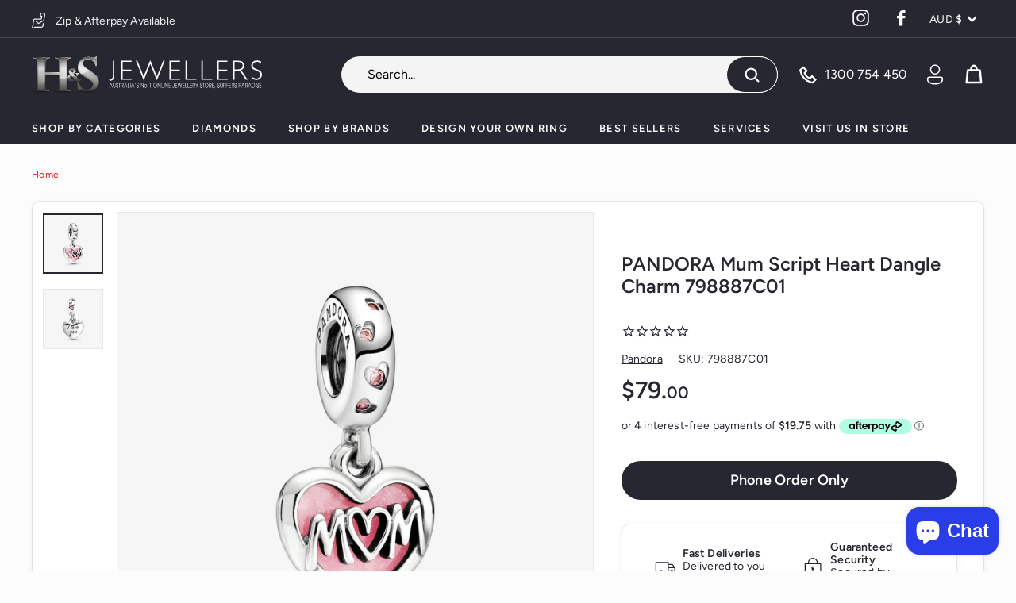

--- FILE ---
content_type: text/html; charset=utf-8
request_url: https://www.hsjewellers.com.au/products/pandora-mum-script-heart-dangle-charm-798887c01
body_size: 37407
content:
<!doctype html>
<html class="no-js" lang="en" dir="ltr">
<head>
  <meta charset="utf-8">
  <meta http-equiv="X-UA-Compatible" content="IE=edge,chrome=1">
  <meta name="viewport" content="width=device-width,initial-scale=1">
  <meta name="theme-color" content="#272731">
  <link rel="canonical" href="https://www.hsjewellers.com.au/products/pandora-mum-script-heart-dangle-charm-798887c01">
  <link rel="preload" as="style" href="//www.hsjewellers.com.au/cdn/shop/t/16/assets/theme.css?v=74470704588674012151765756812">
  <link rel="preload" as="script" href="//www.hsjewellers.com.au/cdn/shop/t/16/assets/theme.min.js?v=68131789593986672181635823033">
  <link rel="preconnect" href="https://cdn.shopify.com">
  <link rel="preconnect" href="https://fonts.shopifycdn.com">
  <link rel="dns-prefetch" href="https://ajax.googleapis.com">
  <link rel="dns-prefetch" href="https://maps.googleapis.com">
  <link rel="dns-prefetch" href="https://maps.gstatic.com">
  
  <meta name="google-site-verification" content="690PROWe0wfRvevmTETpnIXXtnUtyg_ZY48nZhPHxAc" />
  <meta name="google-site-verification" content="mlRn62PtNvWFnoweH59y25KRlERyxv9nvkG60fLWtRA" /> 
  <meta name="google-site-verification" content="RFqOw295WhQuzXqK7TiNPKzllvHvfslOzG0L4Zm_-Qc" /><link rel="shortcut icon" href="//www.hsjewellers.com.au/cdn/shop/files/favicon_32x32.png?v=1632282595" type="image/png" />
<title>PANDORA Mum Script Heart Dangle Charm 7988... @ $79.00</title>

<meta name="description" content=" 

Make your mum feel special with this sterling silver dangle charm. The charm is coloured with hand-applied pink enamel on the back dangle, while ... "><meta property="og:site_name" content="H &amp; S Jewellers">
  <meta property="og:url" content="https://www.hsjewellers.com.au/products/pandora-mum-script-heart-dangle-charm-798887c01">
  <meta property="og:title" content="PANDORA Mum Script Heart Dangle Charm 798887C01">
  <meta property="og:type" content="product">
  <meta property="og:description" content="PANDORA Mum Script Heart Dangle Charm 798887C01 Genuine Pandora Product A few pieces displayed here to wet your appetite Much much more in store Surfers Paradise Qld Open 9 to 530 Six Days. Pandora is available to view on our website Please phone 1300 754450 to order!"><meta property="og:image" content="http://www.hsjewellers.com.au/cdn/shop/products/798887C01_RGB.jpg?v=1657605115">
    <meta property="og:image:secure_url" content="https://www.hsjewellers.com.au/cdn/shop/products/798887C01_RGB.jpg?v=1657605115">
    <meta property="og:image:width" content="1000">
    <meta property="og:image:height" content="1000"><meta name="twitter:site" content="@">
  <meta name="twitter:card" content="summary_large_image">
  <meta name="twitter:title" content="PANDORA Mum Script Heart Dangle Charm 798887C01">
  <meta name="twitter:description" content="PANDORA Mum Script Heart Dangle Charm 798887C01 Genuine Pandora Product A few pieces displayed here to wet your appetite Much much more in store Surfers Paradise Qld Open 9 to 530 Six Days. Pandora is available to view on our website Please phone 1300 754450 to order!">
<style data-shopify>@font-face {
  font-family: Figtree;
  font-weight: 600;
  font-style: normal;
  font-display: swap;
  src: url("//www.hsjewellers.com.au/cdn/fonts/figtree/figtree_n6.9d1ea52bb49a0a86cfd1b0383d00f83d3fcc14de.woff2") format("woff2"),
       url("//www.hsjewellers.com.au/cdn/fonts/figtree/figtree_n6.f0fcdea525a0e47b2ae4ab645832a8e8a96d31d3.woff") format("woff");
}

  @font-face {
  font-family: Figtree;
  font-weight: 400;
  font-style: normal;
  font-display: swap;
  src: url("//www.hsjewellers.com.au/cdn/fonts/figtree/figtree_n4.3c0838aba1701047e60be6a99a1b0a40ce9b8419.woff2") format("woff2"),
       url("//www.hsjewellers.com.au/cdn/fonts/figtree/figtree_n4.c0575d1db21fc3821f17fd6617d3dee552312137.woff") format("woff");
}


  @font-face {
  font-family: Figtree;
  font-weight: 600;
  font-style: normal;
  font-display: swap;
  src: url("//www.hsjewellers.com.au/cdn/fonts/figtree/figtree_n6.9d1ea52bb49a0a86cfd1b0383d00f83d3fcc14de.woff2") format("woff2"),
       url("//www.hsjewellers.com.au/cdn/fonts/figtree/figtree_n6.f0fcdea525a0e47b2ae4ab645832a8e8a96d31d3.woff") format("woff");
}

  @font-face {
  font-family: Figtree;
  font-weight: 400;
  font-style: italic;
  font-display: swap;
  src: url("//www.hsjewellers.com.au/cdn/fonts/figtree/figtree_i4.89f7a4275c064845c304a4cf8a4a586060656db2.woff2") format("woff2"),
       url("//www.hsjewellers.com.au/cdn/fonts/figtree/figtree_i4.6f955aaaafc55a22ffc1f32ecf3756859a5ad3e2.woff") format("woff");
}

  @font-face {
  font-family: Figtree;
  font-weight: 600;
  font-style: italic;
  font-display: swap;
  src: url("//www.hsjewellers.com.au/cdn/fonts/figtree/figtree_i6.702baae75738b446cfbed6ac0d60cab7b21e61ba.woff2") format("woff2"),
       url("//www.hsjewellers.com.au/cdn/fonts/figtree/figtree_i6.6b8dc40d16c9905d29525156e284509f871ce8f9.woff") format("woff");
}

</style><link href="//www.hsjewellers.com.au/cdn/shop/t/16/assets/theme.css?v=74470704588674012151765756812" rel="stylesheet" type="text/css" media="all" />
<style data-shopify>:root {
    --typeHeaderPrimary: Figtree;
    --typeHeaderFallback: sans-serif;
    --typeHeaderSize: 36px;
    --typeHeaderWeight: 600;
    --typeHeaderLineHeight: 1.2;
    --typeHeaderSpacing: 0.0em;

    --typeBasePrimary:Figtree;
    --typeBaseFallback:sans-serif;
    --typeBaseSize: 16px;
    --typeBaseWeight: 400;
    --typeBaseSpacing: 0.01em;
    --typeBaseLineHeight: 1.5;

    --colorSmallImageBg: #ffffff;
    --colorSmallImageBgDark: #f7f7f7;
    --colorLargeImageBg: #e7e7e7;
    --colorLargeImageBgLight: #ffffff;

    --iconWeight: 6px;
    --iconLinecaps: round;

    
      --buttonRadius: 50px;
      --btnPadding: 11px 25px;
    

    
      --roundness: 15px;
    

    
      --gridThickness: 0px;
    

    --productTileMargin: 8%;
    --collectionTileMargin: 17%;

    --swatchSize: 30px;
  }

  @media screen and (max-width: 768px) {
    :root {
      --typeBaseSize: 14px;

      
        --roundness: 15px;
        --btnPadding: 9px 25px;
      
    }
  }</style><script>
    document.documentElement.className = document.documentElement.className.replace('no-js', 'js');

    window.theme = window.theme || {};
    theme.routes = {
      home: "/",
      collections: "/collections",
      cart: "/cart.js",
      cartPage: "/cart",
      cartAdd: "/cart/add.js",
      cartChange: "/cart/change.js",
      search: "/search"
    };
    theme.strings = {
      soldOut: "Sold Out",
      unavailable: "Unavailable",
      inStockLabel: "In stock, ready to ship",
      stockLabel: "Low stock - [count] items left",
      willNotShipUntil: "Ready to ship [date]",
      willBeInStockAfter: "Back in stock [date]",
      waitingForStock: "Inventory on the way",
      savePrice: "Save [saved_amount]",
      cartEmpty: "Your cart is currently empty.",
      cartTermsConfirmation: "You must agree with the terms and conditions of sales to check out",
      searchCollections: "Collections:",
      searchPages: "Pages:",
      searchArticles: "Articles:"
    };
    theme.settings = {
      dynamicVariantsEnable: true,
      cartType: "dropdown",
      isCustomerTemplate: false,
      moneyFormat: "${{amount}}",
      saveType: "dollar",
      productImageSize: "square",
      productImageCover: true,
      predictiveSearch: true,
      predictiveSearchType: "product",
      superScriptSetting: true,
      superScriptPrice: true,
      quickView: false,
      quickAdd: true,
      themeName: 'Expanse',
      themeVersion: "2.0.0"
    };
  </script>
  <script src="https://code.jquery.com/jquery-3.6.0.min.js" integrity="sha256-/xUj+3OJU5yExlq6GSYGSHk7tPXikynS7ogEvDej/m4=" crossorigin="anonymous"></script>

  <!-- "snippets/buddha-megamenu.liquid" was not rendered, the associated app was uninstalled -->
  <script>window.performance && window.performance.mark && window.performance.mark('shopify.content_for_header.start');</script><meta name="google-site-verification" content="690PROWe0wfRvevmTETpnIXXtnUtyg_ZY48nZhPHxAc">
<meta id="shopify-digital-wallet" name="shopify-digital-wallet" content="/1819415/digital_wallets/dialog">
<meta name="shopify-checkout-api-token" content="0d4f37e718c0a176b6524440ebbab6f5">
<meta id="in-context-paypal-metadata" data-shop-id="1819415" data-venmo-supported="false" data-environment="production" data-locale="en_US" data-paypal-v4="true" data-currency="AUD">
<link rel="alternate" type="application/json+oembed" href="https://www.hsjewellers.com.au/products/pandora-mum-script-heart-dangle-charm-798887c01.oembed">
<script async="async" src="/checkouts/internal/preloads.js?locale=en-AU"></script>
<link rel="preconnect" href="https://shop.app" crossorigin="anonymous">
<script async="async" src="https://shop.app/checkouts/internal/preloads.js?locale=en-AU&shop_id=1819415" crossorigin="anonymous"></script>
<script id="apple-pay-shop-capabilities" type="application/json">{"shopId":1819415,"countryCode":"AU","currencyCode":"AUD","merchantCapabilities":["supports3DS"],"merchantId":"gid:\/\/shopify\/Shop\/1819415","merchantName":"H \u0026 S Jewellers","requiredBillingContactFields":["postalAddress","email","phone"],"requiredShippingContactFields":["postalAddress","email","phone"],"shippingType":"shipping","supportedNetworks":["visa","masterCard","amex","jcb"],"total":{"type":"pending","label":"H \u0026 S Jewellers","amount":"1.00"},"shopifyPaymentsEnabled":true,"supportsSubscriptions":true}</script>
<script id="shopify-features" type="application/json">{"accessToken":"0d4f37e718c0a176b6524440ebbab6f5","betas":["rich-media-storefront-analytics"],"domain":"www.hsjewellers.com.au","predictiveSearch":true,"shopId":1819415,"locale":"en"}</script>
<script>var Shopify = Shopify || {};
Shopify.shop = "haines-and-stephenson.myshopify.com";
Shopify.locale = "en";
Shopify.currency = {"active":"AUD","rate":"1.0"};
Shopify.country = "AU";
Shopify.theme = {"name":"H\u0026S 2.0 | MASTER","id":120675008610,"schema_name":"Expanse","schema_version":"2.0.0","theme_store_id":null,"role":"main"};
Shopify.theme.handle = "null";
Shopify.theme.style = {"id":null,"handle":null};
Shopify.cdnHost = "www.hsjewellers.com.au/cdn";
Shopify.routes = Shopify.routes || {};
Shopify.routes.root = "/";</script>
<script type="module">!function(o){(o.Shopify=o.Shopify||{}).modules=!0}(window);</script>
<script>!function(o){function n(){var o=[];function n(){o.push(Array.prototype.slice.apply(arguments))}return n.q=o,n}var t=o.Shopify=o.Shopify||{};t.loadFeatures=n(),t.autoloadFeatures=n()}(window);</script>
<script>
  window.ShopifyPay = window.ShopifyPay || {};
  window.ShopifyPay.apiHost = "shop.app\/pay";
  window.ShopifyPay.redirectState = null;
</script>
<script id="shop-js-analytics" type="application/json">{"pageType":"product"}</script>
<script defer="defer" async type="module" src="//www.hsjewellers.com.au/cdn/shopifycloud/shop-js/modules/v2/client.init-shop-cart-sync_BN7fPSNr.en.esm.js"></script>
<script defer="defer" async type="module" src="//www.hsjewellers.com.au/cdn/shopifycloud/shop-js/modules/v2/chunk.common_Cbph3Kss.esm.js"></script>
<script defer="defer" async type="module" src="//www.hsjewellers.com.au/cdn/shopifycloud/shop-js/modules/v2/chunk.modal_DKumMAJ1.esm.js"></script>
<script type="module">
  await import("//www.hsjewellers.com.au/cdn/shopifycloud/shop-js/modules/v2/client.init-shop-cart-sync_BN7fPSNr.en.esm.js");
await import("//www.hsjewellers.com.au/cdn/shopifycloud/shop-js/modules/v2/chunk.common_Cbph3Kss.esm.js");
await import("//www.hsjewellers.com.au/cdn/shopifycloud/shop-js/modules/v2/chunk.modal_DKumMAJ1.esm.js");

  window.Shopify.SignInWithShop?.initShopCartSync?.({"fedCMEnabled":true,"windoidEnabled":true});

</script>
<script>
  window.Shopify = window.Shopify || {};
  if (!window.Shopify.featureAssets) window.Shopify.featureAssets = {};
  window.Shopify.featureAssets['shop-js'] = {"shop-cart-sync":["modules/v2/client.shop-cart-sync_CJVUk8Jm.en.esm.js","modules/v2/chunk.common_Cbph3Kss.esm.js","modules/v2/chunk.modal_DKumMAJ1.esm.js"],"init-fed-cm":["modules/v2/client.init-fed-cm_7Fvt41F4.en.esm.js","modules/v2/chunk.common_Cbph3Kss.esm.js","modules/v2/chunk.modal_DKumMAJ1.esm.js"],"init-shop-email-lookup-coordinator":["modules/v2/client.init-shop-email-lookup-coordinator_Cc088_bR.en.esm.js","modules/v2/chunk.common_Cbph3Kss.esm.js","modules/v2/chunk.modal_DKumMAJ1.esm.js"],"init-windoid":["modules/v2/client.init-windoid_hPopwJRj.en.esm.js","modules/v2/chunk.common_Cbph3Kss.esm.js","modules/v2/chunk.modal_DKumMAJ1.esm.js"],"shop-button":["modules/v2/client.shop-button_B0jaPSNF.en.esm.js","modules/v2/chunk.common_Cbph3Kss.esm.js","modules/v2/chunk.modal_DKumMAJ1.esm.js"],"shop-cash-offers":["modules/v2/client.shop-cash-offers_DPIskqss.en.esm.js","modules/v2/chunk.common_Cbph3Kss.esm.js","modules/v2/chunk.modal_DKumMAJ1.esm.js"],"shop-toast-manager":["modules/v2/client.shop-toast-manager_CK7RT69O.en.esm.js","modules/v2/chunk.common_Cbph3Kss.esm.js","modules/v2/chunk.modal_DKumMAJ1.esm.js"],"init-shop-cart-sync":["modules/v2/client.init-shop-cart-sync_BN7fPSNr.en.esm.js","modules/v2/chunk.common_Cbph3Kss.esm.js","modules/v2/chunk.modal_DKumMAJ1.esm.js"],"init-customer-accounts-sign-up":["modules/v2/client.init-customer-accounts-sign-up_CfPf4CXf.en.esm.js","modules/v2/client.shop-login-button_DeIztwXF.en.esm.js","modules/v2/chunk.common_Cbph3Kss.esm.js","modules/v2/chunk.modal_DKumMAJ1.esm.js"],"pay-button":["modules/v2/client.pay-button_CgIwFSYN.en.esm.js","modules/v2/chunk.common_Cbph3Kss.esm.js","modules/v2/chunk.modal_DKumMAJ1.esm.js"],"init-customer-accounts":["modules/v2/client.init-customer-accounts_DQ3x16JI.en.esm.js","modules/v2/client.shop-login-button_DeIztwXF.en.esm.js","modules/v2/chunk.common_Cbph3Kss.esm.js","modules/v2/chunk.modal_DKumMAJ1.esm.js"],"avatar":["modules/v2/client.avatar_BTnouDA3.en.esm.js"],"init-shop-for-new-customer-accounts":["modules/v2/client.init-shop-for-new-customer-accounts_CsZy_esa.en.esm.js","modules/v2/client.shop-login-button_DeIztwXF.en.esm.js","modules/v2/chunk.common_Cbph3Kss.esm.js","modules/v2/chunk.modal_DKumMAJ1.esm.js"],"shop-follow-button":["modules/v2/client.shop-follow-button_BRMJjgGd.en.esm.js","modules/v2/chunk.common_Cbph3Kss.esm.js","modules/v2/chunk.modal_DKumMAJ1.esm.js"],"checkout-modal":["modules/v2/client.checkout-modal_B9Drz_yf.en.esm.js","modules/v2/chunk.common_Cbph3Kss.esm.js","modules/v2/chunk.modal_DKumMAJ1.esm.js"],"shop-login-button":["modules/v2/client.shop-login-button_DeIztwXF.en.esm.js","modules/v2/chunk.common_Cbph3Kss.esm.js","modules/v2/chunk.modal_DKumMAJ1.esm.js"],"lead-capture":["modules/v2/client.lead-capture_DXYzFM3R.en.esm.js","modules/v2/chunk.common_Cbph3Kss.esm.js","modules/v2/chunk.modal_DKumMAJ1.esm.js"],"shop-login":["modules/v2/client.shop-login_CA5pJqmO.en.esm.js","modules/v2/chunk.common_Cbph3Kss.esm.js","modules/v2/chunk.modal_DKumMAJ1.esm.js"],"payment-terms":["modules/v2/client.payment-terms_BxzfvcZJ.en.esm.js","modules/v2/chunk.common_Cbph3Kss.esm.js","modules/v2/chunk.modal_DKumMAJ1.esm.js"]};
</script>
<script>(function() {
  var isLoaded = false;
  function asyncLoad() {
    if (isLoaded) return;
    isLoaded = true;
    var urls = ["https:\/\/shy.elfsight.com\/p\/platform.js?shop=haines-and-stephenson.myshopify.com","https:\/\/cdn1.stamped.io\/files\/widget.min.js?shop=haines-and-stephenson.myshopify.com","\/\/searchanise-ef84.kxcdn.com\/widgets\/shopify\/init.js?a=8M7K5k7R3v\u0026shop=haines-and-stephenson.myshopify.com","https:\/\/d18eg7dreypte5.cloudfront.net\/browse-abandonment\/smsbump_timer.js?shop=haines-and-stephenson.myshopify.com"];
    for (var i = 0; i < urls.length; i++) {
      var s = document.createElement('script');
      s.type = 'text/javascript';
      s.async = true;
      s.src = urls[i];
      var x = document.getElementsByTagName('script')[0];
      x.parentNode.insertBefore(s, x);
    }
  };
  if(window.attachEvent) {
    window.attachEvent('onload', asyncLoad);
  } else {
    window.addEventListener('load', asyncLoad, false);
  }
})();</script>
<script id="__st">var __st={"a":1819415,"offset":36000,"reqid":"572380b0-61eb-4043-a743-716bc7a9c07b-1769790102","pageurl":"www.hsjewellers.com.au\/products\/pandora-mum-script-heart-dangle-charm-798887c01","u":"22ad24201c60","p":"product","rtyp":"product","rid":6734690713698};</script>
<script>window.ShopifyPaypalV4VisibilityTracking = true;</script>
<script id="captcha-bootstrap">!function(){'use strict';const t='contact',e='account',n='new_comment',o=[[t,t],['blogs',n],['comments',n],[t,'customer']],c=[[e,'customer_login'],[e,'guest_login'],[e,'recover_customer_password'],[e,'create_customer']],r=t=>t.map((([t,e])=>`form[action*='/${t}']:not([data-nocaptcha='true']) input[name='form_type'][value='${e}']`)).join(','),a=t=>()=>t?[...document.querySelectorAll(t)].map((t=>t.form)):[];function s(){const t=[...o],e=r(t);return a(e)}const i='password',u='form_key',d=['recaptcha-v3-token','g-recaptcha-response','h-captcha-response',i],f=()=>{try{return window.sessionStorage}catch{return}},m='__shopify_v',_=t=>t.elements[u];function p(t,e,n=!1){try{const o=window.sessionStorage,c=JSON.parse(o.getItem(e)),{data:r}=function(t){const{data:e,action:n}=t;return t[m]||n?{data:e,action:n}:{data:t,action:n}}(c);for(const[e,n]of Object.entries(r))t.elements[e]&&(t.elements[e].value=n);n&&o.removeItem(e)}catch(o){console.error('form repopulation failed',{error:o})}}const l='form_type',E='cptcha';function T(t){t.dataset[E]=!0}const w=window,h=w.document,L='Shopify',v='ce_forms',y='captcha';let A=!1;((t,e)=>{const n=(g='f06e6c50-85a8-45c8-87d0-21a2b65856fe',I='https://cdn.shopify.com/shopifycloud/storefront-forms-hcaptcha/ce_storefront_forms_captcha_hcaptcha.v1.5.2.iife.js',D={infoText:'Protected by hCaptcha',privacyText:'Privacy',termsText:'Terms'},(t,e,n)=>{const o=w[L][v],c=o.bindForm;if(c)return c(t,g,e,D).then(n);var r;o.q.push([[t,g,e,D],n]),r=I,A||(h.body.append(Object.assign(h.createElement('script'),{id:'captcha-provider',async:!0,src:r})),A=!0)});var g,I,D;w[L]=w[L]||{},w[L][v]=w[L][v]||{},w[L][v].q=[],w[L][y]=w[L][y]||{},w[L][y].protect=function(t,e){n(t,void 0,e),T(t)},Object.freeze(w[L][y]),function(t,e,n,w,h,L){const[v,y,A,g]=function(t,e,n){const i=e?o:[],u=t?c:[],d=[...i,...u],f=r(d),m=r(i),_=r(d.filter((([t,e])=>n.includes(e))));return[a(f),a(m),a(_),s()]}(w,h,L),I=t=>{const e=t.target;return e instanceof HTMLFormElement?e:e&&e.form},D=t=>v().includes(t);t.addEventListener('submit',(t=>{const e=I(t);if(!e)return;const n=D(e)&&!e.dataset.hcaptchaBound&&!e.dataset.recaptchaBound,o=_(e),c=g().includes(e)&&(!o||!o.value);(n||c)&&t.preventDefault(),c&&!n&&(function(t){try{if(!f())return;!function(t){const e=f();if(!e)return;const n=_(t);if(!n)return;const o=n.value;o&&e.removeItem(o)}(t);const e=Array.from(Array(32),(()=>Math.random().toString(36)[2])).join('');!function(t,e){_(t)||t.append(Object.assign(document.createElement('input'),{type:'hidden',name:u})),t.elements[u].value=e}(t,e),function(t,e){const n=f();if(!n)return;const o=[...t.querySelectorAll(`input[type='${i}']`)].map((({name:t})=>t)),c=[...d,...o],r={};for(const[a,s]of new FormData(t).entries())c.includes(a)||(r[a]=s);n.setItem(e,JSON.stringify({[m]:1,action:t.action,data:r}))}(t,e)}catch(e){console.error('failed to persist form',e)}}(e),e.submit())}));const S=(t,e)=>{t&&!t.dataset[E]&&(n(t,e.some((e=>e===t))),T(t))};for(const o of['focusin','change'])t.addEventListener(o,(t=>{const e=I(t);D(e)&&S(e,y())}));const B=e.get('form_key'),M=e.get(l),P=B&&M;t.addEventListener('DOMContentLoaded',(()=>{const t=y();if(P)for(const e of t)e.elements[l].value===M&&p(e,B);[...new Set([...A(),...v().filter((t=>'true'===t.dataset.shopifyCaptcha))])].forEach((e=>S(e,t)))}))}(h,new URLSearchParams(w.location.search),n,t,e,['guest_login'])})(!0,!0)}();</script>
<script integrity="sha256-4kQ18oKyAcykRKYeNunJcIwy7WH5gtpwJnB7kiuLZ1E=" data-source-attribution="shopify.loadfeatures" defer="defer" src="//www.hsjewellers.com.au/cdn/shopifycloud/storefront/assets/storefront/load_feature-a0a9edcb.js" crossorigin="anonymous"></script>
<script crossorigin="anonymous" defer="defer" src="//www.hsjewellers.com.au/cdn/shopifycloud/storefront/assets/shopify_pay/storefront-65b4c6d7.js?v=20250812"></script>
<script data-source-attribution="shopify.dynamic_checkout.dynamic.init">var Shopify=Shopify||{};Shopify.PaymentButton=Shopify.PaymentButton||{isStorefrontPortableWallets:!0,init:function(){window.Shopify.PaymentButton.init=function(){};var t=document.createElement("script");t.src="https://www.hsjewellers.com.au/cdn/shopifycloud/portable-wallets/latest/portable-wallets.en.js",t.type="module",document.head.appendChild(t)}};
</script>
<script data-source-attribution="shopify.dynamic_checkout.buyer_consent">
  function portableWalletsHideBuyerConsent(e){var t=document.getElementById("shopify-buyer-consent"),n=document.getElementById("shopify-subscription-policy-button");t&&n&&(t.classList.add("hidden"),t.setAttribute("aria-hidden","true"),n.removeEventListener("click",e))}function portableWalletsShowBuyerConsent(e){var t=document.getElementById("shopify-buyer-consent"),n=document.getElementById("shopify-subscription-policy-button");t&&n&&(t.classList.remove("hidden"),t.removeAttribute("aria-hidden"),n.addEventListener("click",e))}window.Shopify?.PaymentButton&&(window.Shopify.PaymentButton.hideBuyerConsent=portableWalletsHideBuyerConsent,window.Shopify.PaymentButton.showBuyerConsent=portableWalletsShowBuyerConsent);
</script>
<script data-source-attribution="shopify.dynamic_checkout.cart.bootstrap">document.addEventListener("DOMContentLoaded",(function(){function t(){return document.querySelector("shopify-accelerated-checkout-cart, shopify-accelerated-checkout")}if(t())Shopify.PaymentButton.init();else{new MutationObserver((function(e,n){t()&&(Shopify.PaymentButton.init(),n.disconnect())})).observe(document.body,{childList:!0,subtree:!0})}}));
</script>
<link id="shopify-accelerated-checkout-styles" rel="stylesheet" media="screen" href="https://www.hsjewellers.com.au/cdn/shopifycloud/portable-wallets/latest/accelerated-checkout-backwards-compat.css" crossorigin="anonymous">
<style id="shopify-accelerated-checkout-cart">
        #shopify-buyer-consent {
  margin-top: 1em;
  display: inline-block;
  width: 100%;
}

#shopify-buyer-consent.hidden {
  display: none;
}

#shopify-subscription-policy-button {
  background: none;
  border: none;
  padding: 0;
  text-decoration: underline;
  font-size: inherit;
  cursor: pointer;
}

#shopify-subscription-policy-button::before {
  box-shadow: none;
}

      </style>

<script>window.performance && window.performance.mark && window.performance.mark('shopify.content_for_header.end');</script>

  <script src="//www.hsjewellers.com.au/cdn/shop/t/16/assets/vendor-scripts-v1.js" defer="defer"></script>
  <script src="//www.hsjewellers.com.au/cdn/shop/t/16/assets/theme.min.js?v=68131789593986672181635823033" defer="defer"></script><link href="//www.hsjewellers.com.au/cdn/shop/t/16/assets/slick.css?v=98340474046176884051635823026" rel="stylesheet" type="text/css" media="all" /> 
  <link href="//www.hsjewellers.com.au/cdn/shop/t/16/assets/custom.css?v=95435255680258186561673499331" rel="stylesheet" type="text/css" media="all" />
  

        <link href="//www.hsjewellers.com.au/cdn/shop/t/16/assets/paymentfont.scss.css?v=109596742699848253971765756812" rel="stylesheet" type="text/css" media="all" />
       <link href="//www.hsjewellers.com.au/cdn/shop/t/16/assets/collection-faq.css?v=115015688736329368081674708173" rel="stylesheet" type="text/css" media="all" />
      <script src="//www.hsjewellers.com.au/cdn/shop/t/16/assets/collection-faq.js?v=9105676779703620201674708168" type="text/javascript"></script>
<!-- BEGIN app block: shopify://apps/klaviyo-email-marketing-sms/blocks/klaviyo-onsite-embed/2632fe16-c075-4321-a88b-50b567f42507 -->















  <script>
    window.klaviyoReviewsProductDesignMode = false
  </script>







<!-- END app block --><script src="https://cdn.shopify.com/extensions/e8878072-2f6b-4e89-8082-94b04320908d/inbox-1254/assets/inbox-chat-loader.js" type="text/javascript" defer="defer"></script>
<script src="https://cdn.shopify.com/extensions/019bfb90-63a8-79f2-8054-b29095e86838/smsbump-26/assets/forms-loader.js" type="text/javascript" defer="defer"></script>
<link href="https://monorail-edge.shopifysvc.com" rel="dns-prefetch">
<script>(function(){if ("sendBeacon" in navigator && "performance" in window) {try {var session_token_from_headers = performance.getEntriesByType('navigation')[0].serverTiming.find(x => x.name == '_s').description;} catch {var session_token_from_headers = undefined;}var session_cookie_matches = document.cookie.match(/_shopify_s=([^;]*)/);var session_token_from_cookie = session_cookie_matches && session_cookie_matches.length === 2 ? session_cookie_matches[1] : "";var session_token = session_token_from_headers || session_token_from_cookie || "";function handle_abandonment_event(e) {var entries = performance.getEntries().filter(function(entry) {return /monorail-edge.shopifysvc.com/.test(entry.name);});if (!window.abandonment_tracked && entries.length === 0) {window.abandonment_tracked = true;var currentMs = Date.now();var navigation_start = performance.timing.navigationStart;var payload = {shop_id: 1819415,url: window.location.href,navigation_start,duration: currentMs - navigation_start,session_token,page_type: "product"};window.navigator.sendBeacon("https://monorail-edge.shopifysvc.com/v1/produce", JSON.stringify({schema_id: "online_store_buyer_site_abandonment/1.1",payload: payload,metadata: {event_created_at_ms: currentMs,event_sent_at_ms: currentMs}}));}}window.addEventListener('pagehide', handle_abandonment_event);}}());</script>
<script id="web-pixels-manager-setup">(function e(e,d,r,n,o){if(void 0===o&&(o={}),!Boolean(null===(a=null===(i=window.Shopify)||void 0===i?void 0:i.analytics)||void 0===a?void 0:a.replayQueue)){var i,a;window.Shopify=window.Shopify||{};var t=window.Shopify;t.analytics=t.analytics||{};var s=t.analytics;s.replayQueue=[],s.publish=function(e,d,r){return s.replayQueue.push([e,d,r]),!0};try{self.performance.mark("wpm:start")}catch(e){}var l=function(){var e={modern:/Edge?\/(1{2}[4-9]|1[2-9]\d|[2-9]\d{2}|\d{4,})\.\d+(\.\d+|)|Firefox\/(1{2}[4-9]|1[2-9]\d|[2-9]\d{2}|\d{4,})\.\d+(\.\d+|)|Chrom(ium|e)\/(9{2}|\d{3,})\.\d+(\.\d+|)|(Maci|X1{2}).+ Version\/(15\.\d+|(1[6-9]|[2-9]\d|\d{3,})\.\d+)([,.]\d+|)( \(\w+\)|)( Mobile\/\w+|) Safari\/|Chrome.+OPR\/(9{2}|\d{3,})\.\d+\.\d+|(CPU[ +]OS|iPhone[ +]OS|CPU[ +]iPhone|CPU IPhone OS|CPU iPad OS)[ +]+(15[._]\d+|(1[6-9]|[2-9]\d|\d{3,})[._]\d+)([._]\d+|)|Android:?[ /-](13[3-9]|1[4-9]\d|[2-9]\d{2}|\d{4,})(\.\d+|)(\.\d+|)|Android.+Firefox\/(13[5-9]|1[4-9]\d|[2-9]\d{2}|\d{4,})\.\d+(\.\d+|)|Android.+Chrom(ium|e)\/(13[3-9]|1[4-9]\d|[2-9]\d{2}|\d{4,})\.\d+(\.\d+|)|SamsungBrowser\/([2-9]\d|\d{3,})\.\d+/,legacy:/Edge?\/(1[6-9]|[2-9]\d|\d{3,})\.\d+(\.\d+|)|Firefox\/(5[4-9]|[6-9]\d|\d{3,})\.\d+(\.\d+|)|Chrom(ium|e)\/(5[1-9]|[6-9]\d|\d{3,})\.\d+(\.\d+|)([\d.]+$|.*Safari\/(?![\d.]+ Edge\/[\d.]+$))|(Maci|X1{2}).+ Version\/(10\.\d+|(1[1-9]|[2-9]\d|\d{3,})\.\d+)([,.]\d+|)( \(\w+\)|)( Mobile\/\w+|) Safari\/|Chrome.+OPR\/(3[89]|[4-9]\d|\d{3,})\.\d+\.\d+|(CPU[ +]OS|iPhone[ +]OS|CPU[ +]iPhone|CPU IPhone OS|CPU iPad OS)[ +]+(10[._]\d+|(1[1-9]|[2-9]\d|\d{3,})[._]\d+)([._]\d+|)|Android:?[ /-](13[3-9]|1[4-9]\d|[2-9]\d{2}|\d{4,})(\.\d+|)(\.\d+|)|Mobile Safari.+OPR\/([89]\d|\d{3,})\.\d+\.\d+|Android.+Firefox\/(13[5-9]|1[4-9]\d|[2-9]\d{2}|\d{4,})\.\d+(\.\d+|)|Android.+Chrom(ium|e)\/(13[3-9]|1[4-9]\d|[2-9]\d{2}|\d{4,})\.\d+(\.\d+|)|Android.+(UC? ?Browser|UCWEB|U3)[ /]?(15\.([5-9]|\d{2,})|(1[6-9]|[2-9]\d|\d{3,})\.\d+)\.\d+|SamsungBrowser\/(5\.\d+|([6-9]|\d{2,})\.\d+)|Android.+MQ{2}Browser\/(14(\.(9|\d{2,})|)|(1[5-9]|[2-9]\d|\d{3,})(\.\d+|))(\.\d+|)|K[Aa][Ii]OS\/(3\.\d+|([4-9]|\d{2,})\.\d+)(\.\d+|)/},d=e.modern,r=e.legacy,n=navigator.userAgent;return n.match(d)?"modern":n.match(r)?"legacy":"unknown"}(),u="modern"===l?"modern":"legacy",c=(null!=n?n:{modern:"",legacy:""})[u],f=function(e){return[e.baseUrl,"/wpm","/b",e.hashVersion,"modern"===e.buildTarget?"m":"l",".js"].join("")}({baseUrl:d,hashVersion:r,buildTarget:u}),m=function(e){var d=e.version,r=e.bundleTarget,n=e.surface,o=e.pageUrl,i=e.monorailEndpoint;return{emit:function(e){var a=e.status,t=e.errorMsg,s=(new Date).getTime(),l=JSON.stringify({metadata:{event_sent_at_ms:s},events:[{schema_id:"web_pixels_manager_load/3.1",payload:{version:d,bundle_target:r,page_url:o,status:a,surface:n,error_msg:t},metadata:{event_created_at_ms:s}}]});if(!i)return console&&console.warn&&console.warn("[Web Pixels Manager] No Monorail endpoint provided, skipping logging."),!1;try{return self.navigator.sendBeacon.bind(self.navigator)(i,l)}catch(e){}var u=new XMLHttpRequest;try{return u.open("POST",i,!0),u.setRequestHeader("Content-Type","text/plain"),u.send(l),!0}catch(e){return console&&console.warn&&console.warn("[Web Pixels Manager] Got an unhandled error while logging to Monorail."),!1}}}}({version:r,bundleTarget:l,surface:e.surface,pageUrl:self.location.href,monorailEndpoint:e.monorailEndpoint});try{o.browserTarget=l,function(e){var d=e.src,r=e.async,n=void 0===r||r,o=e.onload,i=e.onerror,a=e.sri,t=e.scriptDataAttributes,s=void 0===t?{}:t,l=document.createElement("script"),u=document.querySelector("head"),c=document.querySelector("body");if(l.async=n,l.src=d,a&&(l.integrity=a,l.crossOrigin="anonymous"),s)for(var f in s)if(Object.prototype.hasOwnProperty.call(s,f))try{l.dataset[f]=s[f]}catch(e){}if(o&&l.addEventListener("load",o),i&&l.addEventListener("error",i),u)u.appendChild(l);else{if(!c)throw new Error("Did not find a head or body element to append the script");c.appendChild(l)}}({src:f,async:!0,onload:function(){if(!function(){var e,d;return Boolean(null===(d=null===(e=window.Shopify)||void 0===e?void 0:e.analytics)||void 0===d?void 0:d.initialized)}()){var d=window.webPixelsManager.init(e)||void 0;if(d){var r=window.Shopify.analytics;r.replayQueue.forEach((function(e){var r=e[0],n=e[1],o=e[2];d.publishCustomEvent(r,n,o)})),r.replayQueue=[],r.publish=d.publishCustomEvent,r.visitor=d.visitor,r.initialized=!0}}},onerror:function(){return m.emit({status:"failed",errorMsg:"".concat(f," has failed to load")})},sri:function(e){var d=/^sha384-[A-Za-z0-9+/=]+$/;return"string"==typeof e&&d.test(e)}(c)?c:"",scriptDataAttributes:o}),m.emit({status:"loading"})}catch(e){m.emit({status:"failed",errorMsg:(null==e?void 0:e.message)||"Unknown error"})}}})({shopId: 1819415,storefrontBaseUrl: "https://www.hsjewellers.com.au",extensionsBaseUrl: "https://extensions.shopifycdn.com/cdn/shopifycloud/web-pixels-manager",monorailEndpoint: "https://monorail-edge.shopifysvc.com/unstable/produce_batch",surface: "storefront-renderer",enabledBetaFlags: ["2dca8a86"],webPixelsConfigList: [{"id":"948600930","configuration":"{\"store\":\"haines-and-stephenson.myshopify.com\"}","eventPayloadVersion":"v1","runtimeContext":"STRICT","scriptVersion":"281adb97b4f6f92355e784671c2fdee2","type":"APP","apiClientId":740217,"privacyPurposes":["ANALYTICS","MARKETING","SALE_OF_DATA"],"dataSharingAdjustments":{"protectedCustomerApprovalScopes":["read_customer_address","read_customer_email","read_customer_name","read_customer_personal_data","read_customer_phone"]}},{"id":"627179618","configuration":"{\"apiKey\":\"8M7K5k7R3v\", \"host\":\"searchserverapi.com\"}","eventPayloadVersion":"v1","runtimeContext":"STRICT","scriptVersion":"5559ea45e47b67d15b30b79e7c6719da","type":"APP","apiClientId":578825,"privacyPurposes":["ANALYTICS"],"dataSharingAdjustments":{"protectedCustomerApprovalScopes":["read_customer_personal_data"]}},{"id":"371916898","configuration":"{\"config\":\"{\\\"pixel_id\\\":\\\"G-07FZC2RS9V\\\",\\\"target_country\\\":\\\"AU\\\",\\\"gtag_events\\\":[{\\\"type\\\":\\\"begin_checkout\\\",\\\"action_label\\\":\\\"G-07FZC2RS9V\\\"},{\\\"type\\\":\\\"search\\\",\\\"action_label\\\":\\\"G-07FZC2RS9V\\\"},{\\\"type\\\":\\\"view_item\\\",\\\"action_label\\\":[\\\"G-07FZC2RS9V\\\",\\\"MC-5RWLSFVYT7\\\"]},{\\\"type\\\":\\\"purchase\\\",\\\"action_label\\\":[\\\"G-07FZC2RS9V\\\",\\\"MC-5RWLSFVYT7\\\"]},{\\\"type\\\":\\\"page_view\\\",\\\"action_label\\\":[\\\"G-07FZC2RS9V\\\",\\\"MC-5RWLSFVYT7\\\"]},{\\\"type\\\":\\\"add_payment_info\\\",\\\"action_label\\\":\\\"G-07FZC2RS9V\\\"},{\\\"type\\\":\\\"add_to_cart\\\",\\\"action_label\\\":\\\"G-07FZC2RS9V\\\"}],\\\"enable_monitoring_mode\\\":false}\"}","eventPayloadVersion":"v1","runtimeContext":"OPEN","scriptVersion":"b2a88bafab3e21179ed38636efcd8a93","type":"APP","apiClientId":1780363,"privacyPurposes":[],"dataSharingAdjustments":{"protectedCustomerApprovalScopes":["read_customer_address","read_customer_email","read_customer_name","read_customer_personal_data","read_customer_phone"]}},{"id":"204144738","configuration":"{\"pixel_id\":\"934091213361731\",\"pixel_type\":\"facebook_pixel\",\"metaapp_system_user_token\":\"-\"}","eventPayloadVersion":"v1","runtimeContext":"OPEN","scriptVersion":"ca16bc87fe92b6042fbaa3acc2fbdaa6","type":"APP","apiClientId":2329312,"privacyPurposes":["ANALYTICS","MARKETING","SALE_OF_DATA"],"dataSharingAdjustments":{"protectedCustomerApprovalScopes":["read_customer_address","read_customer_email","read_customer_name","read_customer_personal_data","read_customer_phone"]}},{"id":"shopify-app-pixel","configuration":"{}","eventPayloadVersion":"v1","runtimeContext":"STRICT","scriptVersion":"0450","apiClientId":"shopify-pixel","type":"APP","privacyPurposes":["ANALYTICS","MARKETING"]},{"id":"shopify-custom-pixel","eventPayloadVersion":"v1","runtimeContext":"LAX","scriptVersion":"0450","apiClientId":"shopify-pixel","type":"CUSTOM","privacyPurposes":["ANALYTICS","MARKETING"]}],isMerchantRequest: false,initData: {"shop":{"name":"H \u0026 S Jewellers","paymentSettings":{"currencyCode":"AUD"},"myshopifyDomain":"haines-and-stephenson.myshopify.com","countryCode":"AU","storefrontUrl":"https:\/\/www.hsjewellers.com.au"},"customer":null,"cart":null,"checkout":null,"productVariants":[{"price":{"amount":79.0,"currencyCode":"AUD"},"product":{"title":"PANDORA Mum Script Heart Dangle Charm 798887C01","vendor":"Pandora","id":"6734690713698","untranslatedTitle":"PANDORA Mum Script Heart Dangle Charm 798887C01","url":"\/products\/pandora-mum-script-heart-dangle-charm-798887c01","type":"jewellery, charms"},"id":"39862131916898","image":{"src":"\/\/www.hsjewellers.com.au\/cdn\/shop\/products\/798887C01_RGB.jpg?v=1657605115"},"sku":"798887C01","title":"Default Title","untranslatedTitle":"Default Title"}],"purchasingCompany":null},},"https://www.hsjewellers.com.au/cdn","1d2a099fw23dfb22ep557258f5m7a2edbae",{"modern":"","legacy":""},{"shopId":"1819415","storefrontBaseUrl":"https:\/\/www.hsjewellers.com.au","extensionBaseUrl":"https:\/\/extensions.shopifycdn.com\/cdn\/shopifycloud\/web-pixels-manager","surface":"storefront-renderer","enabledBetaFlags":"[\"2dca8a86\"]","isMerchantRequest":"false","hashVersion":"1d2a099fw23dfb22ep557258f5m7a2edbae","publish":"custom","events":"[[\"page_viewed\",{}],[\"product_viewed\",{\"productVariant\":{\"price\":{\"amount\":79.0,\"currencyCode\":\"AUD\"},\"product\":{\"title\":\"PANDORA Mum Script Heart Dangle Charm 798887C01\",\"vendor\":\"Pandora\",\"id\":\"6734690713698\",\"untranslatedTitle\":\"PANDORA Mum Script Heart Dangle Charm 798887C01\",\"url\":\"\/products\/pandora-mum-script-heart-dangle-charm-798887c01\",\"type\":\"jewellery, charms\"},\"id\":\"39862131916898\",\"image\":{\"src\":\"\/\/www.hsjewellers.com.au\/cdn\/shop\/products\/798887C01_RGB.jpg?v=1657605115\"},\"sku\":\"798887C01\",\"title\":\"Default Title\",\"untranslatedTitle\":\"Default Title\"}}]]"});</script><script>
  window.ShopifyAnalytics = window.ShopifyAnalytics || {};
  window.ShopifyAnalytics.meta = window.ShopifyAnalytics.meta || {};
  window.ShopifyAnalytics.meta.currency = 'AUD';
  var meta = {"product":{"id":6734690713698,"gid":"gid:\/\/shopify\/Product\/6734690713698","vendor":"Pandora","type":"jewellery, charms","handle":"pandora-mum-script-heart-dangle-charm-798887c01","variants":[{"id":39862131916898,"price":7900,"name":"PANDORA Mum Script Heart Dangle Charm 798887C01","public_title":null,"sku":"798887C01"}],"remote":false},"page":{"pageType":"product","resourceType":"product","resourceId":6734690713698,"requestId":"572380b0-61eb-4043-a743-716bc7a9c07b-1769790102"}};
  for (var attr in meta) {
    window.ShopifyAnalytics.meta[attr] = meta[attr];
  }
</script>
<script class="analytics">
  (function () {
    var customDocumentWrite = function(content) {
      var jquery = null;

      if (window.jQuery) {
        jquery = window.jQuery;
      } else if (window.Checkout && window.Checkout.$) {
        jquery = window.Checkout.$;
      }

      if (jquery) {
        jquery('body').append(content);
      }
    };

    var hasLoggedConversion = function(token) {
      if (token) {
        return document.cookie.indexOf('loggedConversion=' + token) !== -1;
      }
      return false;
    }

    var setCookieIfConversion = function(token) {
      if (token) {
        var twoMonthsFromNow = new Date(Date.now());
        twoMonthsFromNow.setMonth(twoMonthsFromNow.getMonth() + 2);

        document.cookie = 'loggedConversion=' + token + '; expires=' + twoMonthsFromNow;
      }
    }

    var trekkie = window.ShopifyAnalytics.lib = window.trekkie = window.trekkie || [];
    if (trekkie.integrations) {
      return;
    }
    trekkie.methods = [
      'identify',
      'page',
      'ready',
      'track',
      'trackForm',
      'trackLink'
    ];
    trekkie.factory = function(method) {
      return function() {
        var args = Array.prototype.slice.call(arguments);
        args.unshift(method);
        trekkie.push(args);
        return trekkie;
      };
    };
    for (var i = 0; i < trekkie.methods.length; i++) {
      var key = trekkie.methods[i];
      trekkie[key] = trekkie.factory(key);
    }
    trekkie.load = function(config) {
      trekkie.config = config || {};
      trekkie.config.initialDocumentCookie = document.cookie;
      var first = document.getElementsByTagName('script')[0];
      var script = document.createElement('script');
      script.type = 'text/javascript';
      script.onerror = function(e) {
        var scriptFallback = document.createElement('script');
        scriptFallback.type = 'text/javascript';
        scriptFallback.onerror = function(error) {
                var Monorail = {
      produce: function produce(monorailDomain, schemaId, payload) {
        var currentMs = new Date().getTime();
        var event = {
          schema_id: schemaId,
          payload: payload,
          metadata: {
            event_created_at_ms: currentMs,
            event_sent_at_ms: currentMs
          }
        };
        return Monorail.sendRequest("https://" + monorailDomain + "/v1/produce", JSON.stringify(event));
      },
      sendRequest: function sendRequest(endpointUrl, payload) {
        // Try the sendBeacon API
        if (window && window.navigator && typeof window.navigator.sendBeacon === 'function' && typeof window.Blob === 'function' && !Monorail.isIos12()) {
          var blobData = new window.Blob([payload], {
            type: 'text/plain'
          });

          if (window.navigator.sendBeacon(endpointUrl, blobData)) {
            return true;
          } // sendBeacon was not successful

        } // XHR beacon

        var xhr = new XMLHttpRequest();

        try {
          xhr.open('POST', endpointUrl);
          xhr.setRequestHeader('Content-Type', 'text/plain');
          xhr.send(payload);
        } catch (e) {
          console.log(e);
        }

        return false;
      },
      isIos12: function isIos12() {
        return window.navigator.userAgent.lastIndexOf('iPhone; CPU iPhone OS 12_') !== -1 || window.navigator.userAgent.lastIndexOf('iPad; CPU OS 12_') !== -1;
      }
    };
    Monorail.produce('monorail-edge.shopifysvc.com',
      'trekkie_storefront_load_errors/1.1',
      {shop_id: 1819415,
      theme_id: 120675008610,
      app_name: "storefront",
      context_url: window.location.href,
      source_url: "//www.hsjewellers.com.au/cdn/s/trekkie.storefront.c59ea00e0474b293ae6629561379568a2d7c4bba.min.js"});

        };
        scriptFallback.async = true;
        scriptFallback.src = '//www.hsjewellers.com.au/cdn/s/trekkie.storefront.c59ea00e0474b293ae6629561379568a2d7c4bba.min.js';
        first.parentNode.insertBefore(scriptFallback, first);
      };
      script.async = true;
      script.src = '//www.hsjewellers.com.au/cdn/s/trekkie.storefront.c59ea00e0474b293ae6629561379568a2d7c4bba.min.js';
      first.parentNode.insertBefore(script, first);
    };
    trekkie.load(
      {"Trekkie":{"appName":"storefront","development":false,"defaultAttributes":{"shopId":1819415,"isMerchantRequest":null,"themeId":120675008610,"themeCityHash":"17912283195502273959","contentLanguage":"en","currency":"AUD","eventMetadataId":"09263ff9-fca8-4cba-b7cd-ef1c9e4c0d64"},"isServerSideCookieWritingEnabled":true,"monorailRegion":"shop_domain","enabledBetaFlags":["65f19447","b5387b81"]},"Session Attribution":{},"S2S":{"facebookCapiEnabled":true,"source":"trekkie-storefront-renderer","apiClientId":580111}}
    );

    var loaded = false;
    trekkie.ready(function() {
      if (loaded) return;
      loaded = true;

      window.ShopifyAnalytics.lib = window.trekkie;

      var originalDocumentWrite = document.write;
      document.write = customDocumentWrite;
      try { window.ShopifyAnalytics.merchantGoogleAnalytics.call(this); } catch(error) {};
      document.write = originalDocumentWrite;

      window.ShopifyAnalytics.lib.page(null,{"pageType":"product","resourceType":"product","resourceId":6734690713698,"requestId":"572380b0-61eb-4043-a743-716bc7a9c07b-1769790102","shopifyEmitted":true});

      var match = window.location.pathname.match(/checkouts\/(.+)\/(thank_you|post_purchase)/)
      var token = match? match[1]: undefined;
      if (!hasLoggedConversion(token)) {
        setCookieIfConversion(token);
        window.ShopifyAnalytics.lib.track("Viewed Product",{"currency":"AUD","variantId":39862131916898,"productId":6734690713698,"productGid":"gid:\/\/shopify\/Product\/6734690713698","name":"PANDORA Mum Script Heart Dangle Charm 798887C01","price":"79.00","sku":"798887C01","brand":"Pandora","variant":null,"category":"jewellery, charms","nonInteraction":true,"remote":false},undefined,undefined,{"shopifyEmitted":true});
      window.ShopifyAnalytics.lib.track("monorail:\/\/trekkie_storefront_viewed_product\/1.1",{"currency":"AUD","variantId":39862131916898,"productId":6734690713698,"productGid":"gid:\/\/shopify\/Product\/6734690713698","name":"PANDORA Mum Script Heart Dangle Charm 798887C01","price":"79.00","sku":"798887C01","brand":"Pandora","variant":null,"category":"jewellery, charms","nonInteraction":true,"remote":false,"referer":"https:\/\/www.hsjewellers.com.au\/products\/pandora-mum-script-heart-dangle-charm-798887c01"});
      }
    });


        var eventsListenerScript = document.createElement('script');
        eventsListenerScript.async = true;
        eventsListenerScript.src = "//www.hsjewellers.com.au/cdn/shopifycloud/storefront/assets/shop_events_listener-3da45d37.js";
        document.getElementsByTagName('head')[0].appendChild(eventsListenerScript);

})();</script>
  <script>
  if (!window.ga || (window.ga && typeof window.ga !== 'function')) {
    window.ga = function ga() {
      (window.ga.q = window.ga.q || []).push(arguments);
      if (window.Shopify && window.Shopify.analytics && typeof window.Shopify.analytics.publish === 'function') {
        window.Shopify.analytics.publish("ga_stub_called", {}, {sendTo: "google_osp_migration"});
      }
      console.error("Shopify's Google Analytics stub called with:", Array.from(arguments), "\nSee https://help.shopify.com/manual/promoting-marketing/pixels/pixel-migration#google for more information.");
    };
    if (window.Shopify && window.Shopify.analytics && typeof window.Shopify.analytics.publish === 'function') {
      window.Shopify.analytics.publish("ga_stub_initialized", {}, {sendTo: "google_osp_migration"});
    }
  }
</script>
<script
  defer
  src="https://www.hsjewellers.com.au/cdn/shopifycloud/perf-kit/shopify-perf-kit-3.1.0.min.js"
  data-application="storefront-renderer"
  data-shop-id="1819415"
  data-render-region="gcp-us-central1"
  data-page-type="product"
  data-theme-instance-id="120675008610"
  data-theme-name="Expanse"
  data-theme-version="2.0.0"
  data-monorail-region="shop_domain"
  data-resource-timing-sampling-rate="10"
  data-shs="true"
  data-shs-beacon="true"
  data-shs-export-with-fetch="true"
  data-shs-logs-sample-rate="1"
  data-shs-beacon-endpoint="https://www.hsjewellers.com.au/api/collect"
></script>
</head>

<body class="template-product" data-transitions="true" data-button_style="round" data-edges="" data-type_header_capitalize="false" data-swatch_style="round" data-grid-style="grey-round">

  
    <script type="text/javascript">window.setTimeout(function() { document.body.className += " loaded"; }, 25);</script>
  

  <a class="in-page-link visually-hidden skip-link" href="#MainContent">Skip to content</a>

  <div id="PageContainer" class="page-container">
    <div class="transition-body"><div id="shopify-section-toolbar" class="shopify-section toolbar-section"><div data-section-id="toolbar" data-section-type="toolbar">
  <div class="toolbar">
    <div class="page-width">
      <div class="toolbar__content">
  <div class="toolbar__item toolbar__item--announcements">
    <div class="announcement-bar text-center">
      <div class="slideshow-wrapper">
        <button type="button" class="visually-hidden slideshow__pause" data-id="toolbar" aria-live="polite">
          <span class="slideshow__pause-stop">
            <svg aria-hidden="true" focusable="false" role="presentation" class="icon icon-pause" viewBox="0 0 10 13"><g fill="#000" fill-rule="evenodd"><path d="M0 0h3v13H0zM7 0h3v13H7z"/></g></svg>
            <span class="icon__fallback-text">Pause slideshow</span>
          </span>
          <span class="slideshow__pause-play">
            <svg aria-hidden="true" focusable="false" role="presentation" class="icon icon-play" viewBox="18.24 17.35 24.52 28.3"><path fill="#323232" d="M22.1 19.151v25.5l20.4-13.489-20.4-12.011z"/></svg>
            <span class="icon__fallback-text">Play slideshow</span>
          </span>
        </button>

        <div
          id="AnnouncementSlider"
          class="announcement-slider"
          data-block-count="3"><div
                id="AnnouncementSlide-5c9de4c5-08b5-4eda-93ec-c962d6be0dd3"
                class="slideshow__slide announcement-slider__slide"
                data-index="0"
                >
                <div class="announcement-slider__content">
                  
                  <i>
                  <svg width="17" height="21" viewBox="0 0 17 21" fill="none" xmlns="http://www.w3.org/2000/svg">
<path d="M0.622474 21C0.501912 21 0.38135 20.9653 0.276974 20.8964C0.0740317 20.7625 -0.0309671 20.524 0.00804431 20.2861L1.78597 9.47215C1.88059 8.89608 2.18065 8.37047 2.63052 7.9923C3.0804 7.61414 3.65333 7.40578 4.24389 7.40578H11.5753L11.985 4.92393H11.3014C10.9966 4.92393 10.7086 4.79227 10.5112 4.56299C10.3137 4.33351 10.2286 4.03163 10.2774 3.73427L10.7493 0.861123C10.831 0.362168 11.2618 0 11.7733 0H14.5097C15.2412 0 15.9326 0.31582 16.4065 0.866455C16.8805 1.41709 17.0849 2.14225 16.9676 2.85571L15.867 9.54577C15.8189 9.83883 15.6448 10.0966 15.3893 10.2529L9.25312 14.0103C8.88148 14.238 8.40193 14.2099 8.05995 13.9406L5.19946 11.6872C4.93053 11.4754 4.88634 11.0884 5.10069 10.8226C5.31505 10.5568 5.70661 10.5131 5.97554 10.725L8.72169 12.8883L14.6533 9.25641L15.7386 2.65843C15.7973 2.30159 15.695 1.93901 15.458 1.6638C15.2212 1.38838 14.8755 1.23047 14.5097 1.23047H11.9499L11.5452 3.69346H12.2292C12.534 3.69346 12.8222 3.82512 13.0198 4.0548C13.2173 4.28449 13.3024 4.58657 13.2532 4.88394L12.776 7.77595C12.6938 8.27449 12.263 8.63625 11.7519 8.63625H4.24369C3.63009 8.63625 3.11318 9.07081 3.01483 9.66943L1.45603 19.1502L3.64233 17.811C3.80667 17.7103 3.99571 17.6572 4.1889 17.6572H12.2124C12.826 17.6572 13.3429 17.2227 13.4412 16.624L13.9405 13.5879C13.9957 13.2526 14.3155 13.0247 14.6547 13.0793C14.994 13.1338 15.2246 13.4498 15.1694 13.7851L14.6701 16.8213C14.5753 17.3974 14.2754 17.923 13.8255 18.3012C13.3759 18.6795 12.8027 18.8877 12.2122 18.8877H4.24804L0.950543 20.9077C0.849902 20.9692 0.73598 21 0.622474 21Z" fill="#FAFAFA"/>
</svg>

                  </i><p>Christmas Sale on Now</p>
</div>
              </div><div
                id="AnnouncementSlide-1ec89e20-9259-43a8-9adf-2ba85721408e"
                class="slideshow__slide announcement-slider__slide"
                data-index="1"
                >
                <div class="announcement-slider__content">
                  
                  <i>
                  <svg width="17" height="21" viewBox="0 0 17 21" fill="none" xmlns="http://www.w3.org/2000/svg">
<path d="M0.622474 21C0.501912 21 0.38135 20.9653 0.276974 20.8964C0.0740317 20.7625 -0.0309671 20.524 0.00804431 20.2861L1.78597 9.47215C1.88059 8.89608 2.18065 8.37047 2.63052 7.9923C3.0804 7.61414 3.65333 7.40578 4.24389 7.40578H11.5753L11.985 4.92393H11.3014C10.9966 4.92393 10.7086 4.79227 10.5112 4.56299C10.3137 4.33351 10.2286 4.03163 10.2774 3.73427L10.7493 0.861123C10.831 0.362168 11.2618 0 11.7733 0H14.5097C15.2412 0 15.9326 0.31582 16.4065 0.866455C16.8805 1.41709 17.0849 2.14225 16.9676 2.85571L15.867 9.54577C15.8189 9.83883 15.6448 10.0966 15.3893 10.2529L9.25312 14.0103C8.88148 14.238 8.40193 14.2099 8.05995 13.9406L5.19946 11.6872C4.93053 11.4754 4.88634 11.0884 5.10069 10.8226C5.31505 10.5568 5.70661 10.5131 5.97554 10.725L8.72169 12.8883L14.6533 9.25641L15.7386 2.65843C15.7973 2.30159 15.695 1.93901 15.458 1.6638C15.2212 1.38838 14.8755 1.23047 14.5097 1.23047H11.9499L11.5452 3.69346H12.2292C12.534 3.69346 12.8222 3.82512 13.0198 4.0548C13.2173 4.28449 13.3024 4.58657 13.2532 4.88394L12.776 7.77595C12.6938 8.27449 12.263 8.63625 11.7519 8.63625H4.24369C3.63009 8.63625 3.11318 9.07081 3.01483 9.66943L1.45603 19.1502L3.64233 17.811C3.80667 17.7103 3.99571 17.6572 4.1889 17.6572H12.2124C12.826 17.6572 13.3429 17.2227 13.4412 16.624L13.9405 13.5879C13.9957 13.2526 14.3155 13.0247 14.6547 13.0793C14.994 13.1338 15.2246 13.4498 15.1694 13.7851L14.6701 16.8213C14.5753 17.3974 14.2754 17.923 13.8255 18.3012C13.3759 18.6795 12.8027 18.8877 12.2122 18.8877H4.24804L0.950543 20.9077C0.849902 20.9692 0.73598 21 0.622474 21Z" fill="#FAFAFA"/>
</svg>

                  </i><p>Zip & Afterpay Available</p>
</div>
              </div><div
                id="AnnouncementSlide-038ded5b-59fd-4107-bfb2-ad9f97c11765"
                class="slideshow__slide announcement-slider__slide"
                data-index="2"
                >
                <div class="announcement-slider__content">
                  
                  <i>
                  <svg width="17" height="21" viewBox="0 0 17 21" fill="none" xmlns="http://www.w3.org/2000/svg">
<path d="M0.622474 21C0.501912 21 0.38135 20.9653 0.276974 20.8964C0.0740317 20.7625 -0.0309671 20.524 0.00804431 20.2861L1.78597 9.47215C1.88059 8.89608 2.18065 8.37047 2.63052 7.9923C3.0804 7.61414 3.65333 7.40578 4.24389 7.40578H11.5753L11.985 4.92393H11.3014C10.9966 4.92393 10.7086 4.79227 10.5112 4.56299C10.3137 4.33351 10.2286 4.03163 10.2774 3.73427L10.7493 0.861123C10.831 0.362168 11.2618 0 11.7733 0H14.5097C15.2412 0 15.9326 0.31582 16.4065 0.866455C16.8805 1.41709 17.0849 2.14225 16.9676 2.85571L15.867 9.54577C15.8189 9.83883 15.6448 10.0966 15.3893 10.2529L9.25312 14.0103C8.88148 14.238 8.40193 14.2099 8.05995 13.9406L5.19946 11.6872C4.93053 11.4754 4.88634 11.0884 5.10069 10.8226C5.31505 10.5568 5.70661 10.5131 5.97554 10.725L8.72169 12.8883L14.6533 9.25641L15.7386 2.65843C15.7973 2.30159 15.695 1.93901 15.458 1.6638C15.2212 1.38838 14.8755 1.23047 14.5097 1.23047H11.9499L11.5452 3.69346H12.2292C12.534 3.69346 12.8222 3.82512 13.0198 4.0548C13.2173 4.28449 13.3024 4.58657 13.2532 4.88394L12.776 7.77595C12.6938 8.27449 12.263 8.63625 11.7519 8.63625H4.24369C3.63009 8.63625 3.11318 9.07081 3.01483 9.66943L1.45603 19.1502L3.64233 17.811C3.80667 17.7103 3.99571 17.6572 4.1889 17.6572H12.2124C12.826 17.6572 13.3429 17.2227 13.4412 16.624L13.9405 13.5879C13.9957 13.2526 14.3155 13.0247 14.6547 13.0793C14.994 13.1338 15.2246 13.4498 15.1694 13.7851L14.6701 16.8213C14.5753 17.3974 14.2754 17.923 13.8255 18.3012C13.3759 18.6795 12.8027 18.8877 12.2122 18.8877H4.24804L0.950543 20.9077C0.849902 20.9692 0.73598 21 0.622474 21Z" fill="#FAFAFA"/>
</svg>

                  </i><p>Get Festive!</p>
</div>
              </div></div>
      </div>
    </div>
  </div>

<div class="toolbar__item small--hide">
            <ul class="inline-list toolbar__social"><li>
                  <a target="_blank" rel="noopener" href="https://www.instagram.com/hsjewellers" title="H &amp; S Jewellers on Instagram">
                    <svg aria-hidden="true" focusable="false" role="presentation" class="icon icon-instagram" viewBox="0 0 32 32"><path fill="#444" d="M16 3.094c4.206 0 4.7.019 6.363.094 1.538.069 2.369.325 2.925.544.738.287 1.262.625 1.813 1.175s.894 1.075 1.175 1.813c.212.556.475 1.387.544 2.925.075 1.662.094 2.156.094 6.363s-.019 4.7-.094 6.363c-.069 1.538-.325 2.369-.544 2.925-.288.738-.625 1.262-1.175 1.813s-1.075.894-1.813 1.175c-.556.212-1.387.475-2.925.544-1.663.075-2.156.094-6.363.094s-4.7-.019-6.363-.094c-1.537-.069-2.369-.325-2.925-.544-.737-.288-1.263-.625-1.813-1.175s-.894-1.075-1.175-1.813c-.212-.556-.475-1.387-.544-2.925-.075-1.663-.094-2.156-.094-6.363s.019-4.7.094-6.363c.069-1.537.325-2.369.544-2.925.287-.737.625-1.263 1.175-1.813s1.075-.894 1.813-1.175c.556-.212 1.388-.475 2.925-.544 1.662-.081 2.156-.094 6.363-.094zm0-2.838c-4.275 0-4.813.019-6.494.094-1.675.075-2.819.344-3.819.731-1.037.4-1.913.944-2.788 1.819S1.486 4.656 1.08 5.688c-.387 1-.656 2.144-.731 3.825-.075 1.675-.094 2.213-.094 6.488s.019 4.813.094 6.494c.075 1.675.344 2.819.731 3.825.4 1.038.944 1.913 1.819 2.788s1.756 1.413 2.788 1.819c1 .387 2.144.656 3.825.731s2.213.094 6.494.094 4.813-.019 6.494-.094c1.675-.075 2.819-.344 3.825-.731 1.038-.4 1.913-.944 2.788-1.819s1.413-1.756 1.819-2.788c.387-1 .656-2.144.731-3.825s.094-2.212.094-6.494-.019-4.813-.094-6.494c-.075-1.675-.344-2.819-.731-3.825-.4-1.038-.944-1.913-1.819-2.788s-1.756-1.413-2.788-1.819c-1-.387-2.144-.656-3.825-.731C20.812.275 20.275.256 16 .256z"/><path fill="#444" d="M16 7.912a8.088 8.088 0 0 0 0 16.175c4.463 0 8.087-3.625 8.087-8.088s-3.625-8.088-8.088-8.088zm0 13.338a5.25 5.25 0 1 1 0-10.5 5.25 5.25 0 1 1 0 10.5zM26.294 7.594a1.887 1.887 0 1 1-3.774.002 1.887 1.887 0 0 1 3.774-.003z"/></svg>
                    <span class="icon__fallback-text">Instagram</span>
                  </a>
                </li><li>
                  <a target="_blank" rel="noopener" href="https://www.facebook.com/HSJewellersGoldCoast" title="H &amp; S Jewellers on Facebook">
                    <svg aria-hidden="true" focusable="false" role="presentation" class="icon icon-facebook" viewBox="0 0 32 32"><path fill="#444" d="M18.56 31.36V17.28h4.48l.64-5.12h-5.12v-3.2c0-1.28.64-2.56 2.56-2.56h2.56V1.28H19.2c-3.84 0-7.04 2.56-7.04 7.04v3.84H7.68v5.12h4.48v14.08h6.4z"/></svg>
                    <span class="icon__fallback-text">Facebook</span>
                  </a>
                </li></ul>
          </div><div class="toolbar__item small--hide"><form method="post" action="/localization" id="localization_form-toolbar" accept-charset="UTF-8" class="multi-selectors multi-selectors--toolbar" enctype="multipart/form-data" data-disclosure-form=""><input type="hidden" name="form_type" value="localization" /><input type="hidden" name="utf8" value="✓" /><input type="hidden" name="_method" value="put" /><input type="hidden" name="return_to" value="/products/pandora-mum-script-heart-dangle-charm-798887c01" /><div class="multi-selectors__item"><div class="visually-hidden" id="CurrencyHeading-toolbar">
          Currency
        </div><div class="disclosure" data-disclosure-currency>
        <button type="button" class="faux-select disclosure__toggle" aria-expanded="false" aria-controls="CurrencyList-toolbar" aria-describedby="CurrencyHeading-toolbar" data-disclosure-toggle>
          <span class="disclosure-list__label">
            AUD $</span>
          <svg aria-hidden="true" focusable="false" role="presentation" class="icon icon--wide icon-chevron-down" viewBox="0 0 28 16"><path d="M1.57 1.59l12.76 12.77L27.1 1.59" stroke-width="2" stroke="#000" fill="none" fill-rule="evenodd"/></svg>
        </button>
        <ul id="CurrencyList-toolbar" class="disclosure-list disclosure-list--down disclosure-list--left" data-disclosure-list><li class="disclosure-list__item disclosure-list__item--current">
              <a class="disclosure-list__option" href="#" aria-current="true" data-value="AUD" data-disclosure-option>
                <span class="disclosure-list__label">
                  AUD $</span>
              </a>
            </li><li class="disclosure-list__item">
              <a class="disclosure-list__option" href="#" data-value="CAD" data-disclosure-option>
                <span class="disclosure-list__label">
                  CAD $</span>
              </a>
            </li><li class="disclosure-list__item">
              <a class="disclosure-list__option" href="#" data-value="CLP" data-disclosure-option>
                <span class="disclosure-list__label">
                  CLP $</span>
              </a>
            </li><li class="disclosure-list__item">
              <a class="disclosure-list__option" href="#" data-value="EUR" data-disclosure-option>
                <span class="disclosure-list__label">
                  EUR €</span>
              </a>
            </li><li class="disclosure-list__item">
              <a class="disclosure-list__option" href="#" data-value="FJD" data-disclosure-option>
                <span class="disclosure-list__label">
                  FJD $</span>
              </a>
            </li><li class="disclosure-list__item">
              <a class="disclosure-list__option" href="#" data-value="INR" data-disclosure-option>
                <span class="disclosure-list__label">
                  INR ₹</span>
              </a>
            </li><li class="disclosure-list__item">
              <a class="disclosure-list__option" href="#" data-value="NZD" data-disclosure-option>
                <span class="disclosure-list__label">
                  NZD $</span>
              </a>
            </li><li class="disclosure-list__item">
              <a class="disclosure-list__option" href="#" data-value="PGK" data-disclosure-option>
                <span class="disclosure-list__label">
                  PGK K</span>
              </a>
            </li><li class="disclosure-list__item">
              <a class="disclosure-list__option" href="#" data-value="SBD" data-disclosure-option>
                <span class="disclosure-list__label">
                  SBD $</span>
              </a>
            </li><li class="disclosure-list__item">
              <a class="disclosure-list__option" href="#" data-value="TOP" data-disclosure-option>
                <span class="disclosure-list__label">
                  TOP T$</span>
              </a>
            </li><li class="disclosure-list__item">
              <a class="disclosure-list__option" href="#" data-value="USD" data-disclosure-option>
                <span class="disclosure-list__label">
                  USD $</span>
              </a>
            </li><li class="disclosure-list__item">
              <a class="disclosure-list__option" href="#" data-value="VUV" data-disclosure-option>
                <span class="disclosure-list__label">
                  VUV Vt</span>
              </a>
            </li><li class="disclosure-list__item">
              <a class="disclosure-list__option" href="#" data-value="WST" data-disclosure-option>
                <span class="disclosure-list__label">
                  WST T</span>
              </a>
            </li><li class="disclosure-list__item">
              <a class="disclosure-list__option" href="#" data-value="XPF" data-disclosure-option>
                <span class="disclosure-list__label">
                  XPF Fr</span>
              </a>
            </li></ul>
        <input type="hidden" name="currency_code" value="AUD" data-disclosure-input>
      </div>
    </div></form></div></div>

    </div>
  </div>
</div>


</div><div id="shopify-section-header" class="shopify-section header-section"><style>
  .site-nav__link {
    font-size: 13px;
  }
  
    .site-nav__link {
      text-transform: uppercase;
      letter-spacing: 0.2em;
    }
  

  
</style>

<div data-section-id="header" data-section-type="header">
  <div id="HeaderWrapper" class="header-wrapper">
    <header
      id="SiteHeader"
      class="site-header"
      data-sticky="true"
      data-overlay="false">

      <div class="site-header__element site-header__element--top">
        <div class="page-width">
          <div class="header-layout" data-layout="below" data-nav="below" data-logo-align="left"><div class="header-item header-item--compress-nav small--hide">
                <button type="button" class="site-nav__link site-nav__link--icon site-nav__compress-menu">
                  <svg aria-hidden="true" focusable="false" role="presentation" class="icon icon-hamburger" viewBox="0 0 64 64"><path class="cls-1" d="M7 15h51">.</path><path class="cls-1" d="M7 32h43">.</path><path class="cls-1" d="M7 49h51">.</path></svg>
                  <span class="icon__fallback-text">Site navigation</span>
                </button>
              </div><div class="header-item header-item--logo"><style data-shopify>.header-item--logo,
    [data-layout="left-center"] .header-item--logo,
    [data-layout="left-center"] .header-item--icons {
      flex: 0 1 180px;
    }

    @media only screen and (min-width: 769px) {
      .header-item--logo,
      [data-layout="left-center"] .header-item--logo,
      [data-layout="left-center"] .header-item--icons {
        flex: 0 0 290px;
      }
    }

    .site-header__logo a {
      width: 180px;
    }
    .is-light .site-header__logo .logo--inverted {
      width: 180px;
    }
    @media only screen and (min-width: 769px) {
      .site-header__logo a {
        width: 290px;
      }

      .is-light .site-header__logo .logo--inverted {
        width: 290px;
      }
    }</style><div class="h1 site-header__logo"><span class="visually-hidden">H &amp; S Jewellers</span>
      
      <a
        href="/"
        class="site-header__logo-link logo--has-inverted">
        
          <img height="48px" width="290px" src="https://cdn.shopify.com/s/files/1/0181/9415/files/Asset_2.svg?v=1632208333" alt="H &amp; S Jewellers">
        
      </a><a
          href="/"
          class="site-header__logo-link logo--inverted">
          
          
            <img
              class="small--hide lazyload"
              src="//www.hsjewellers.com.au/cdn/shop/files/Haines_Stephenson_web-07_290x.png?v=1632114409"
              srcset="//www.hsjewellers.com.au/cdn/shop/files/Haines_Stephenson_web-07_290x.png?v=1632114409 1x, //www.hsjewellers.com.au/cdn/shop/files/Haines_Stephenson_web-07_290x@2x.png?v=1632114409 2x"
              alt="H &amp; S Jewellers">
            <img
              class="medium-up--hide lazyload"
              src="//www.hsjewellers.com.au/cdn/shop/files/Haines_Stephenson_web-07_180x.png?v=1632114409"
              srcset="//www.hsjewellers.com.au/cdn/shop/files/Haines_Stephenson_web-07_180x.png?v=1632114409 1x, //www.hsjewellers.com.au/cdn/shop/files/Haines_Stephenson_web-07_180x@2x.png?v=1632114409 2x"
              alt="H &amp; S Jewellers">
            

        </a></div></div><div class="header-item header-item--search small--hide"><form action="/search" method="get" role="search"
  class="site-header__search-form" data-dark="false">
  <input type="hidden" name="type" value="product">
  <input type="search" name="q" value="" placeholder="Search..." class="site-header__search-input" aria-label="Search...">
  <button type="submit" class="text-link site-header__search-btn site-header__search-btn--submit">
    <svg aria-hidden="true" focusable="false" role="presentation" class="icon icon-search" viewBox="0 0 64 64"><defs><style>.cls-1{fill:none;stroke:#000;stroke-miterlimit:10;stroke-width:2px}</style></defs><path class="cls-1" d="M47.16 28.58A18.58 18.58 0 1 1 28.58 10a18.58 18.58 0 0 1 18.58 18.58zM54 54L41.94 42"/></svg>
    <span class="icon__fallback-text">Search</span>
  </button>

  <button type="button" class="text-link site-header__search-btn site-header__search-btn--cancel">
    <svg aria-hidden="true" focusable="false" role="presentation" class="icon icon-close" viewBox="0 0 64 64"><defs><style>.cls-1{fill:none;stroke:#000;stroke-miterlimit:10;stroke-width:2px}</style></defs><path class="cls-1" d="M19 17.61l27.12 27.13m0-27.13L19 44.74"/></svg>
    <span class="icon__fallback-text">Close</span>
  </button>
</form>
</div>
            
            <div class="header-item header-item--icons"><div class="site-nav">
  <div class="site-nav__icons">
    <a href="/search" class="site-nav__link site-nav__link--icon js-search-header medium-up--hide js-no-transition">
      <svg aria-hidden="true" focusable="false" role="presentation" class="icon icon-search" viewBox="0 0 64 64"><defs><style>.cls-1{fill:none;stroke:#000;stroke-miterlimit:10;stroke-width:2px}</style></defs><path class="cls-1" d="M47.16 28.58A18.58 18.58 0 1 1 28.58 10a18.58 18.58 0 0 1 18.58 18.58zM54 54L41.94 42"/></svg>
      <span class="icon__fallback-text">Search</span>
    </a><a href="tel:1300 754 450" class="header-contact call-us-icon">
           <span class="icon-and-text">
              <svg aria-hidden="true" focusable="false" role="presentation" class="icon icon-phone" viewBox="0 0 64 64"><defs><style>.cls-1{fill:none;stroke:#000;stroke-width:2px}</style></defs><path class="cls-1" d="M16.57 5l12.32 12.33L21.26 25c2.53 8.5 8.32 15 18.78 18.78l7.63-7.63L60 48.43 49.43 59C25.4 54.11 11.05 39.5 6 15.57z"/></svg>
              <span class="contact">1300 754 450</span>
            </span>
         </a><a class="site-nav__link site-nav__link--icon small--hide" href="/account">
        
        <svg width="22" height="26" viewBox="0 0 22 26" fill="none" xmlns="http://www.w3.org/2000/svg">
<path d="M20.3591 18.3666C20.3591 17.2119 19.423 16.2759 18.2684 16.2759H3.73986C2.5852 16.2759 1.64917 17.2119 1.64917 18.3666V19.5286C1.64917 20.0953 1.82587 20.6477 2.15466 21.1092C3.91972 23.5864 6.83804 24.8826 10.9999 24.8826C15.1609 24.8826 18.0815 23.587 19.8514 21.1104L20.3591 18.3666ZM20.3591 18.3666V19.5267M20.3591 18.3666V19.5267M20.3591 19.5267C20.3591 20.0946 20.1816 20.6482 19.8514 21.1103L20.3591 19.5267ZM10.9999 1.12396C14.0738 1.12396 16.5657 3.61586 16.5657 6.68975C16.5657 9.76366 14.0738 12.2556 10.9999 12.2556C7.92607 12.2556 5.43417 9.76366 5.43417 6.68975C5.43417 3.61585 7.92607 1.12396 10.9999 1.12396Z" stroke="white" stroke-width="1.5"/>
</svg>

        
        
        <span class="site-nav__icon-label small--hide">
          Account
        </span>
      </a><a href="/cart"
      id="HeaderCartTrigger"
      aria-controls="HeaderCart"
      class="site-nav__link site-nav__link--icon js-no-transition"
      data-icon="bag">
      <span class="cart-link"><svg aria-hidden="true" focusable="false" role="presentation" class="icon icon-bag" viewBox="0 0 64 64"><defs><style>.cls-1{fill:none;stroke:#000;stroke-width:2px}</style></defs><path class="cls-1" d="M24.23 18c0-7.75 3.92-14 8.75-14s8.74 6.29 8.74 14M14.74 18h36.51l3.59 36.73h-43.7z"/></svg><span class="cart-link__bubble">
          <span class="cart-link__bubble-num">0</span>
        </span>
      </span>
      <span class="site-nav__icon-label small--hide">
        Cart
      </span>
    </a>

    <button type="button"
      aria-controls="MobileNav"
      class="site-nav__link site-nav__link--icon medium-up--hide mobile-nav-trigger">
      <svg aria-hidden="true" focusable="false" role="presentation" class="icon icon-hamburger" viewBox="0 0 64 64"><path class="cls-1" d="M7 15h51">.</path><path class="cls-1" d="M7 32h43">.</path><path class="cls-1" d="M7 49h51">.</path></svg>
      <span class="icon__fallback-text">Site navigation</span>
    </button>
  </div>

  <div class="site-nav__close-cart">
    <button type="button" class="site-nav__link site-nav__link--icon js-close-header-cart">
      <span>Close</span>
      <svg aria-hidden="true" focusable="false" role="presentation" class="icon icon-close" viewBox="0 0 64 64"><defs><style>.cls-1{fill:none;stroke:#000;stroke-miterlimit:10;stroke-width:2px}</style></defs><path class="cls-1" d="M19 17.61l27.12 27.13m0-27.13L19 44.74"/></svg>
    </button>
  </div>
</div>
</div>
          </div>
        </div>

        <div class="site-header__search-container">
          <div class="page-width">
            <div class="site-header__search"><form action="/search" method="get" role="search"
  class="site-header__search-form" data-dark="false">
  <input type="hidden" name="type" value="product">
  <input type="search" name="q" value="" placeholder="Search..." class="site-header__search-input" aria-label="Search...">
  <button type="submit" class="text-link site-header__search-btn site-header__search-btn--submit">
    <svg aria-hidden="true" focusable="false" role="presentation" class="icon icon-search" viewBox="0 0 64 64"><defs><style>.cls-1{fill:none;stroke:#000;stroke-miterlimit:10;stroke-width:2px}</style></defs><path class="cls-1" d="M47.16 28.58A18.58 18.58 0 1 1 28.58 10a18.58 18.58 0 0 1 18.58 18.58zM54 54L41.94 42"/></svg>
    <span class="icon__fallback-text">Search</span>
  </button>

  <button type="button" class="text-link site-header__search-btn site-header__search-btn--cancel">
    <svg aria-hidden="true" focusable="false" role="presentation" class="icon icon-close" viewBox="0 0 64 64"><defs><style>.cls-1{fill:none;stroke:#000;stroke-miterlimit:10;stroke-width:2px}</style></defs><path class="cls-1" d="M19 17.61l27.12 27.13m0-27.13L19 44.74"/></svg>
    <span class="icon__fallback-text">Close</span>
  </button>
</form>
<button type="button" class="text-link site-header__search-btn site-header__search-btn--cancel">
                <span class="medium-up--hide"><svg aria-hidden="true" focusable="false" role="presentation" class="icon icon-close" viewBox="0 0 64 64"><defs><style>.cls-1{fill:none;stroke:#000;stroke-miterlimit:10;stroke-width:2px}</style></defs><path class="cls-1" d="M19 17.61l27.12 27.13m0-27.13L19 44.74"/></svg></span>
                <span class="small--hide">Cancel</span>
              </button>
            </div>
          </div>
        </div>
      </div><div  class="site-header__element site-header__element--sub" data-type="nav">
          
          <div class="single-site-navigation">
            <div class="page-width"><ul class="site-nav site-navigation site-navigation--below small--hide navmenu-depth-1" role="navigation">
  <li class="site-nav__item site-nav__expanded-item navmenu-id-shop-by-department">
    <a href="javascript:void(0)" class="site-nav__link site-nav__link--underline">SHOP BY CATEGORIES</a>
  </li><li
      class="site-nav__item site-nav__expanded-item navmenu-id-diamonds"
      >

      <a href="/collections/diamond-jewellery" class="site-nav__link site-nav__link--underline">
        Diamonds
      </a></li><li
      class="site-nav__item site-nav__expanded-item site-nav--has-dropdown navmenu-id-shop-by-brands"
      aria-haspopup="true">

      <a href="#" class="site-nav__link site-nav__link--underline site-nav__link--has-dropdown">
        Shop By Brands
      </a><div class="site-nav__dropdown">
          <ul class="site-nav__dropdown-animate site-nav__dropdown-list text-left"><li class="">
                <a href="/collections/ania-haie-jewellery" class="site-nav__dropdown-link site-nav__dropdown-link--second-level">
                  Ania Haie Jewellery
</a></li><li class="">
                <a href="/collections/cluse-watches" class="site-nav__dropdown-link site-nav__dropdown-link--second-level">
                  CLUSE Watches
</a></li><li class="">
                <a href="/collections/garmin" class="site-nav__dropdown-link site-nav__dropdown-link--second-level">
                  Garmin
</a></li><li class="">
                <a href="/collections/ikecho-pearls" class="site-nav__dropdown-link site-nav__dropdown-link--second-level">
                  Ikecho Pearls
</a></li><li class="">
                <a href="/collections/lorus" class="site-nav__dropdown-link site-nav__dropdown-link--second-level">
                  Lorus
</a></li><li class="">
                <a href="/collections/nixon" class="site-nav__dropdown-link site-nav__dropdown-link--second-level">
                  NIXON
</a></li><li class="">
                <a href="/collections/seiko-astron" class="site-nav__dropdown-link site-nav__dropdown-link--second-level">
                  Seiko Astron GPS Watches
</a></li><li class="">
                <a href="/collections/seiko-prospex-divers-watches" class="site-nav__dropdown-link site-nav__dropdown-link--second-level">
                  Seiko Prospex Divers Watches
</a></li><li class="">
                <a href="/collections/seiko" class="site-nav__dropdown-link site-nav__dropdown-link--second-level">
                  Seiko Watches
</a></li><li class="">
                <a href="/collections/diamond-earrings-studs-hoops" class="site-nav__dropdown-link site-nav__dropdown-link--second-level">
                  Diamond Earrings Studs &amp; Hoops
</a></li><li class="">
                <a href="/collections/diamond-initial-necklace" class="site-nav__dropdown-link site-nav__dropdown-link--second-level">
                  Diamond Initial Necklaces
</a></li><li class="">
                <a href="/collections/lab-grown-diamond-jewellery/Type_+Colour_" class="site-nav__dropdown-link site-nav__dropdown-link--second-level">
                  Lab Grown Diamond Jewellery
</a></li><li class="">
                <a href="/collections/ellani-jewellery" class="site-nav__dropdown-link site-nav__dropdown-link--second-level">
                  Ellani Jewellery
</a></li><li class="">
                <a href="/collections/ellani-stainless-steel" class="site-nav__dropdown-link site-nav__dropdown-link--second-level">
                  Ellani Stainless Steel Jewellery
</a></li><li class="">
                <a href="/collections/gold-initial-necklace" class="site-nav__dropdown-link site-nav__dropdown-link--second-level">
                  Gold Initial Necklaces
</a></li><li class="">
                <a href="/collections/pandora" class="site-nav__dropdown-link site-nav__dropdown-link--second-level">
                  Pandora
</a></li><li class="">
                <a href="/collections/pdpaola" class="site-nav__dropdown-link site-nav__dropdown-link--second-level">
                  PDPAOLA
</a></li><li class="">
                <a href="/collections/stainless-steel-jewellery" class="site-nav__dropdown-link site-nav__dropdown-link--second-level">
                  Stainless Steel Jewellery
</a></li><li class="">
                <a href="/collections/wolf-products" class="site-nav__dropdown-link site-nav__dropdown-link--second-level">
                  Wolf Watch Winders
</a></li><li class="">
                <a href="/collections/jewellery-cleaning-products" class="site-nav__dropdown-link site-nav__dropdown-link--second-level">
                  Jewellery Cleaning Products
</a></li></ul>
        </div></li><li
      class="site-nav__item site-nav__expanded-item navmenu-id-design-your-own-ring"
      >

      <a href="https://hsjewellers.jewelershowcase.com/browse/3c-collection/ever-and-ever-collection/?centerStone=fef04e&page=1" class="site-nav__link site-nav__link--underline">
        DESIGN YOUR OWN RING
      </a></li><li
      class="site-nav__item site-nav__expanded-item navmenu-id-best-sellers"
      >

      <a href="/collections/best-selling-products" class="site-nav__link site-nav__link--underline">
        Best Sellers
      </a></li><li
      class="site-nav__item site-nav__expanded-item navmenu-id-services"
      >

      <a href="/pages/jewellery-services" class="site-nav__link site-nav__link--underline">
        Services
      </a></li><li
      class="site-nav__item site-nav__expanded-item navmenu-id-visit-us-in-store"
      >

      <a href="/pages/contact" class="site-nav__link site-nav__link--underline">
        Visit US in Store
      </a></li></ul>
</div>
          </div>
          
          <nav class="site-navigation page-width" aria-label="Main">
            

<div class="megamenu-wrapper">
  
	<ul class="custom-tab-depth1" >
	
		<li class="custom-navigation-watches" data-tab="tab-1"><a href="/collections/watches">Watches</a></li>
	
		<li class="custom-navigation-everyday-essentials" data-tab="tab-2"><a href="/collections/everyday-essential">Everyday Essentials</a></li>
	
		<li class="custom-navigation-jewellery" data-tab="tab-3"><a href="/collections/jewellery">Jewellery</a></li>
	
		<li class="custom-navigation-bracelets" data-tab="tab-4"><a href="/collections/bracelets">Bracelets</a></li>
	
		<li class="custom-navigation-earrings" data-tab="tab-5"><a href="/collections/earrings">Earrings</a></li>
	
		<li class="custom-navigation-diamonds" data-tab="tab-6"><a href="/collections/diamond-jewellery">Diamonds</a></li>
	
		<li class="custom-navigation-bangles" data-tab="tab-7"><a href="/collections/jewellery-bangle">Bangles</a></li>
	
		<li class="custom-navigation-necklaces" data-tab="tab-8"><a href="/collections/necklaces">Necklaces</a></li>
	
		<li class="custom-navigation-pendants" data-tab="tab-9"><a href="/collections/necklace-pendants">Pendants</a></li>
	
		<li class="custom-navigation-rings" data-tab="tab-10"><a href="/collections/rings">Rings</a></li>
	
		<li class="custom-navigation-jewellery-cleaning-products" data-tab="tab-11"><a href="/collections/jewellery-cleaning-products">Jewellery Cleaning Products</a></li>
	
	</ul>
    
	<div class="child_menu__wrapper">
	
		<div class="child_menu" id="tab-1">
          <ul>
          
            
                <li class="custom-tab-depth2"><a href= "/collections/seiko">Seiko Corporation</a>
                  
                    <ul class="custom-tab-depth3">
                    
                        <li><a href= "/collections/seiko-astron">Seiko Astron GPS</a></li>
                    
                        <li><a href= "/collections/seiko-prospex-divers-watches">Seiko Prospex </a></li>
                    
                        <li><a href= "/collections/seiko-presage-range">Seiko Presage</a></li>
                    
                        <li><a href= "/collections/seiko-tuna">Seiko Tuna</a></li>
                    
                        <li><a href= "/collections/seiko-turtle">Seiko Turtle</a></li>
                    
                        <li><a href= "/collections/seiko">All Seiko</a></li>
                    
                        <li><a href= "/collections/seiko-5-automatic-watches">Seiko 5 Automatic </a></li>
                    
                        <li><a href= "/collections/seiko-cocktail-time">Seiko Cocktail Time</a></li>
                    
                        <li><a href= "/collections/mens-seiko-watch">Seiko Mens</a></li>
                    
                        <li><a href= "/collections/seiko-ladies-watchs">Seiko Ladies</a></li>
                    
                        <li><a href= "/collections/seiko-original-straps">Seiko Genuine Straps</a></li>
                    
                    </ul>
                  
                </li>
            
                <li class="custom-tab-depth2"><a href= "/collections/garmin">Garmin</a>
                  
                    <ul class="custom-tab-depth3">
                    
                        <li><a href= "/collections/garmin-fenix-8">GARMIN FENIX 8</a></li>
                    
                        <li><a href= "/collections/garmin-fenix-pro">GARMIN FENIX PRO</a></li>
                    
                        <li><a href= "/collections/garmin-epix-pro">GARMIN EPIX PRO</a></li>
                    
                        <li><a href= "/collections/garmin-vivomove">GARMIN VIVOMOVE </a></li>
                    
                        <li><a href= "/collections/garmin-accessories">Garmin Accessories</a></li>
                    
                        <li><a href= "/collections/garmin">All Garmin Watches</a></li>
                    
                    </ul>
                  
                </li>
            
                <li class="custom-tab-depth2"><a href= "#">Shop By Type</a>
                  
                    <ul class="custom-tab-depth3">
                    
                        <li><a href= "/collections/analog-watches">Analog</a></li>
                    
                        <li><a href= "/collections/digital-watches">Digital</a></li>
                    
                        <li><a href= "/collections/fitness-watches">Fitness</a></li>
                    
                    </ul>
                  
                </li>
            
                <li class="custom-tab-depth2"><a href= "#">Shop By Material</a>
                  
                    <ul class="custom-tab-depth3">
                    
                        <li><a href= "/collections/stainless-steel-watches">Stainless Steel</a></li>
                    
                        <li><a href= "/collections/leather-watches">Leather</a></li>
                    
                        <li><a href= "/collections/titanium-watches">Titanium</a></li>
                    
                    </ul>
                  
                </li>
            
                <li class="custom-tab-depth2"><a href= "#">Shop By Color</a>
                  
                    <ul class="custom-tab-depth3">
                    
                        <li><a href= "/collections/gold-watches">Gold</a></li>
                    
                        <li><a href= "/collections/silver-watches">Silver</a></li>
                    
                        <li><a href= "/collections/blue-watches">Blue</a></li>
                    
                        <li><a href= "/collections/red-watches">Red</a></li>
                    
                        <li><a href= "/collections/black-watches">Black</a></li>
                    
                        <li><a href= "/collections/white-watches">White</a></li>
                    
                    </ul>
                  
                </li>
            
                <li class="custom-tab-depth2"><a href= "/collections/mens-watches">Mens</a>
                  
                </li>
            
                <li class="custom-tab-depth2"><a href= "/collections/womens-watches">Ladies</a>
                  
                </li>
            
                <li class="custom-tab-depth2"><a href= "/collections/kids-watches">Kids</a>
                  
                </li>
            
          
          </ul>
          <div class="shop-all-btn"><a href="/collections/watches">Shop all Watches</a></div>
		</div>
     
		<div class="child_menu" id="tab-2">
          <ul>
          
          </ul>
          <div class="shop-all-btn"><a href="/collections/everyday-essential">Shop all Everyday Essentials</a></div>
		</div>
     
		<div class="child_menu" id="tab-3">
          <ul>
          
            
                <li class="custom-tab-depth2"><a href= "/collections/ania-haie-jewellery">Ania Haie</a>
                  
                </li>
            
                <li class="custom-tab-depth2"><a href= "/collections/ellani-jewellery">Ellani</a>
                  
                </li>
            
                <li class="custom-tab-depth2"><a href= "/collections/ellani-stainless-steel">Ellani Stainless Steel</a>
                  
                </li>
            
                <li class="custom-tab-depth2"><a href= "/collections/haines-and-stephenson">H&S Jewellery</a>
                  
                </li>
            
                <li class="custom-tab-depth2"><a href= "/collections/pandora">Pandora</a>
                  
                </li>
            
                <li class="custom-tab-depth2"><a href= "/collections/pdpaola">PDPAOLA</a>
                  
                </li>
            
                <li class="custom-tab-depth2"><a href= "/collections/mens-jewellery-shop">Men's Jewellery</a>
                  
                </li>
            
          
          </ul>
          <div class="shop-all-btn"><a href="/collections/jewellery">Shop all Jewellery</a></div>
		</div>
     
		<div class="child_menu" id="tab-4">
          <ul>
          
            
                <li class="custom-tab-depth2"><a href= "#">By Colour</a>
                  
                    <ul class="custom-tab-depth3">
                    
                        <li><a href= "/collections/yellow-gold-bracelets">Yellow Gold</a></li>
                    
                        <li><a href= "/collections/stainless-steel-bracelets">Stainless Steel</a></li>
                    
                        <li><a href= "/collections/sterling-silver-bracelets">Sterling Silver</a></li>
                    
                        <li><a href= "#">White Gold</a></li>
                    
                        <li><a href= "/collections/rose-gold-bracelets">Rose Gold</a></li>
                    
                        <li><a href= "/collections/silver-bracelets">Silver</a></li>
                    
                        <li><a href= "/collections/gold-bracelets">Gold</a></li>
                    
                        <li><a href= "/collections/chain-bracelets">Chain</a></li>
                    
                        <li><a href= "/collections/turquoise-bracelets">Turquoise</a></li>
                    
                    </ul>
                  
                </li>
            
                <li class="custom-tab-depth2"><a href= "/collections/leather-bracelets">Leather</a>
                  
                    <ul class="custom-tab-depth3">
                    
                        <li><a href= "/collections/men-leather-bracelets">Men</a></li>
                    
                        <li><a href= "/collections/black-leather-bracelets">Black</a></li>
                    
                        <li><a href= "/collections/brown-leather-bracelets">Brown</a></li>
                    
                    </ul>
                  
                </li>
            
                <li class="custom-tab-depth2"><a href= "/collections/ball-bracelets">Ball</a>
                  
                    <ul class="custom-tab-depth3">
                    
                        <li><a href= "/collections/rose-gold-ball-bracelets">Rose Gold</a></li>
                    
                        <li><a href= "/collections/stainless-steel-ball-bracelets">Stainless Steel </a></li>
                    
                        <li><a href= "/collections/silver-ball-bracelets">Silver</a></li>
                    
                        <li><a href= "/collections/gold-ball-bracelets">Gold</a></li>
                    
                    </ul>
                  
                </li>
            
                <li class="custom-tab-depth2"><a href= "/collections/tennis-bracelets">Tennis</a>
                  
                    <ul class="custom-tab-depth3">
                    
                        <li><a href= "/collections/silver-tennis-bracelets">Silver</a></li>
                    
                        <li><a href= "/collections/yellow-gold-tennis-bracelets">Yellow Gold</a></li>
                    
                        <li><a href= "/collections/rose-gold-tennis-bracelets">Rose Gold</a></li>
                    
                        <li><a href= "/collections/sterling-silver-tennis-bracelets">Sterling Silver</a></li>
                    
                    </ul>
                  
                </li>
            
                <li class="custom-tab-depth2"><a href= "/collections/chain-bracelets">Chain</a>
                  
                    <ul class="custom-tab-depth3">
                    
                        <li><a href= "/collections/gold-chain-bracelets">Gold</a></li>
                    
                        <li><a href= "/collections/silver-chain-bracelets">Silver</a></li>
                    
                        <li><a href= "/collections/rose-gold-chain-bracelets">Rose Gold</a></li>
                    
                    </ul>
                  
                </li>
            
                <li class="custom-tab-depth2"><a href= "/collections/charm-bracelets">Charm</a>
                  
                    <ul class="custom-tab-depth3">
                    
                        <li><a href= "/collections/sterling-silver-charm-bracelets">Sterling Silver</a></li>
                    
                        <li><a href= "/collections/silver-charm-bracelets">Silver</a></li>
                    
                    </ul>
                  
                </li>
            
                <li class="custom-tab-depth2"><a href= "/collections/cuff-bracelets">Cuff</a>
                  
                    <ul class="custom-tab-depth3">
                    
                        <li><a href= "/collections/gold-cuff-bracelets">Gold</a></li>
                    
                    </ul>
                  
                </li>
            
          
          </ul>
          <div class="shop-all-btn"><a href="/collections/bracelets">Shop all Bracelets</a></div>
		</div>
     
		<div class="child_menu" id="tab-5">
          <ul>
          
            
                <li class="custom-tab-depth2"><a href= "#">By Colour</a>
                  
                    <ul class="custom-tab-depth3">
                    
                        <li><a href= "/collections/aquamarine-earrings">Aquamarine</a></li>
                    
                        <li><a href= "/collections/amethyst-earrings">Amethyst</a></li>
                    
                        <li><a href= "/collections/peridot-earrings">Peridot</a></li>
                    
                        <li><a href= "/collections/sapphire-earrings">Sapphire</a></li>
                    
                        <li><a href= "/collections/topaz-earrings">Topaz</a></li>
                    
                        <li><a href= "/collections/morganite-earrings">Morganite</a></li>
                    
                        <li><a href= "/collections/emerald-earrings">Emerald</a></li>
                    
                        <li><a href= "/collections/tanzanite-earrings">Tanzanite</a></li>
                    
                        <li><a href= "/collections/turquoise-earrings">Turquoise</a></li>
                    
                        <li><a href= "/collections/howlite-earrings">Howlite</a></li>
                    
                        <li><a href= "/collections/ruby-earrings">Ruby</a></li>
                    
                        <li><a href= "/collections/gold-earrings">Gold</a></li>
                    
                        <li><a href= "/collections/yellow-gold-earrings">Yellow Gold</a></li>
                    
                        <li><a href= "/collections/white-gold-earrings">White Gold</a></li>
                    
                        <li><a href= "/collections/silver-earrings">Silver</a></li>
                    
                        <li><a href= "/collections/rose-gold-earrings">Rose Gold</a></li>
                    
                    </ul>
                  
                </li>
            
                <li class="custom-tab-depth2"><a href= "/collections/stud-earrings">Stud</a>
                  
                    <ul class="custom-tab-depth3">
                    
                        <li><a href= "/collections/topaz-earrings">Topaz</a></li>
                    
                        <li><a href= "/collections/turquoise-earrings">Turquoise </a></li>
                    
                        <li><a href= "/collections/morganite-earrings">Morganite</a></li>
                    
                        <li><a href= "/collections/emerald-earrings">Emerald</a></li>
                    
                        <li><a href= "/collections/silver-earrings">Silver</a></li>
                    
                        <li><a href= "/collections/gold-earrings">Gold</a></li>
                    
                        <li><a href= "/collections/white-gold-earrings">White Gold</a></li>
                    
                        <li><a href= "/collections/sterling-silver-earrings">Sterling Silver</a></li>
                    
                        <li><a href= "/collections/rose-gold-earrings">Rose Gold</a></li>
                    
                        <li><a href= "/collections/stainless-steel-earrings">Stainless Steel</a></li>
                    
                        <li><a href= "/collections/yellow-gold-earrings">Yellow Gold</a></li>
                    
                    </ul>
                  
                </li>
            
                <li class="custom-tab-depth2"><a href= "#">By Type</a>
                  
                    <ul class="custom-tab-depth3">
                    
                        <li><a href= "/collections/sterling-silver-earrings">Sterling</a></li>
                    
                        <li><a href= "/collections/stainless-steel-earrings">Stainless Steel</a></li>
                    
                    </ul>
                  
                </li>
            
                <li class="custom-tab-depth2"><a href= "/collections/drop-earrings">Drop</a>
                  
                    <ul class="custom-tab-depth3">
                    
                        <li><a href= "/collections/turquoise-earrings">Turquoise</a></li>
                    
                        <li><a href= "/collections/yellow-gold-earrings">Yellow Gold</a></li>
                    
                        <li><a href= "/collections/rose-gold-earrings">Rose Gold</a></li>
                    
                        <li><a href= "/collections/gold-earrings">Gold</a></li>
                    
                        <li><a href= "/collections/sterling-silver-earrings">Sterling Silver</a></li>
                    
                        <li><a href= "/collections/stainless-steel-earrings">Stainless Steel</a></li>
                    
                        <li><a href= "/collections/silver-earrings">Silver</a></li>
                    
                    </ul>
                  
                </li>
            
                <li class="custom-tab-depth2"><a href= "/collections/pendant-earrings">Pendant</a>
                  
                    <ul class="custom-tab-depth3">
                    
                        <li><a href= "/collections/sterling-silver-earrings">Sterling Silver</a></li>
                    
                        <li><a href= "/collections/stainless-steel-earrings">Stainless Steel</a></li>
                    
                        <li><a href= "/collections/rose-gold-earrings">Rose Gold</a></li>
                    
                        <li><a href= "/collections/gold-earrings">Gold</a></li>
                    
                        <li><a href= "/collections/yellow-gold-earrings">Yellow Gold</a></li>
                    
                        <li><a href= "/collections/silver-earrings">Silver</a></li>
                    
                    </ul>
                  
                </li>
            
                <li class="custom-tab-depth2"><a href= "/collections/hoop-earrings">Hoop</a>
                  
                    <ul class="custom-tab-depth3">
                    
                        <li><a href= "/collections/gold-earrings">Gold</a></li>
                    
                        <li><a href= "/collections/silver-earrings">Silver</a></li>
                    
                        <li><a href= "/collections/rose-gold-earrings">Rose Gold</a></li>
                    
                        <li><a href= "/collections/stainless-steel-earrings">Stainless Steel </a></li>
                    
                        <li><a href= "/collections/sterling-silver-earrings">Sterling Silver</a></li>
                    
                        <li><a href= "/collections/yellow-gold-earrings">Yellow Gold</a></li>
                    
                    </ul>
                  
                </li>
            
                <li class="custom-tab-depth2"><a href= "/collections/womens-earrings">Women's</a>
                  
                </li>
            
                <li class="custom-tab-depth2"><a href= "/collections/mens-earrings">Men's</a>
                  
                </li>
            
          
          </ul>
          <div class="shop-all-btn"><a href="/collections/earrings">Shop all Earrings</a></div>
		</div>
     
		<div class="child_menu" id="tab-6">
          <ul>
          
            
                <li class="custom-tab-depth2"><a href= "/collections/diamond-rings">Diamond Rings</a>
                  
                    <ul class="custom-tab-depth3">
                    
                        <li><a href= "/collections/women-diamond-rings">Women's</a></li>
                    
                        <li><a href= "/collections/men-diamond-rings">Men's</a></li>
                    
                        <li><a href= "/collections/diamond-engagement-rings">Engagement</a></li>
                    
                        <li><a href= "/collections/diamond-dress-rings">Dress</a></li>
                    
                        <li><a href= "/collections/sapphire-diamond-earrings">Sapphire</a></li>
                    
                        <li><a href= "/collections/emerald-diamond-rings">Emerald</a></li>
                    
                        <li><a href= "/collections/ruby-diamond-rings">Ruby</a></li>
                    
                        <li><a href= "/collections/morganite-diamond-rings">Morganite</a></li>
                    
                        <li><a href= "/collections/jade-diamond-rings">Jade</a></li>
                    
                        <li><a href= "/collections/topaz-diamond-rings">Topaz</a></li>
                    
                        <li><a href= "/collections/tanzanite-diamond-rings">Tanzanite</a></li>
                    
                        <li><a href= "/collections/amethyst-diamond-rings">Amethyst</a></li>
                    
                        <li><a href= "/collections/aquamarine-diamond-rings">Aquamarine</a></li>
                    
                        <li><a href= "/collections/yellow-gold-diamond-rings">Yellow Gold</a></li>
                    
                        <li><a href= "/collections/white-gold-diamond-rings">White Gold</a></li>
                    
                        <li><a href= "/collections/rose-gold-diamond-rings">Rose Gold</a></li>
                    
                    </ul>
                  
                </li>
            
                <li class="custom-tab-depth2"><a href= "/collections/diamond-pendants">Diamond Pendants</a>
                  
                    <ul class="custom-tab-depth3">
                    
                        <li><a href= "/collections/diamond-initial-necklace">Diamond Initial Necklaces</a></li>
                    
                        <li><a href= "#">Men's</a></li>
                    
                        <li><a href= "/collections/womens-diamond-pendants">Women's</a></li>
                    
                        <li><a href= "/collections/amethyst-diamond-pendants">Amethyst</a></li>
                    
                        <li><a href= "/collections/morganite-diamond-pendants">Morganite</a></li>
                    
                        <li><a href= "/collections/aquamarine-diamond-pendants">Aquamarine</a></li>
                    
                        <li><a href= "/collections/topaz-diamond-pendants">Topaz</a></li>
                    
                        <li><a href= "/collections/emerald-diamond-pendants">Emerald</a></li>
                    
                        <li><a href= "/collections/sapphire-diamond-pendants">Sapphire</a></li>
                    
                        <li><a href= "/collections/tanzanite-diamond-pendants">Tanzanite</a></li>
                    
                        <li><a href= "/collections/peridot-diamond-pendants">Peridot</a></li>
                    
                        <li><a href= "/collections/ruby-diamond-pendants">Ruby</a></li>
                    
                        <li><a href= "/collections/rose-gold-diamond-pendants">Rose Gold</a></li>
                    
                        <li><a href= "/collections/white-gold-diamond-pendants">White Gold</a></li>
                    
                        <li><a href= "/collections/yellow-gold-diamond-pendants">Yellow Gold</a></li>
                    
                    </ul>
                  
                </li>
            
                <li class="custom-tab-depth2"><a href= "/collections/diamond-earrings">Diamond Earrings</a>
                  
                    <ul class="custom-tab-depth3">
                    
                        <li><a href= "/collections/amethyst-diamond-earrings">Amethyst</a></li>
                    
                        <li><a href= "/collections/morganite-diamond-earrings">Morganite</a></li>
                    
                        <li><a href= "/collections/aquamarine-diamond-earrings">Aquamarine</a></li>
                    
                        <li><a href= "/collections/topaz-diamond-earrings">Topaz</a></li>
                    
                        <li><a href= "/collections/sapphire-diamond-earrings">Sapphire</a></li>
                    
                        <li><a href= "/collections/emerald-diamond-earrings">Emerald</a></li>
                    
                        <li><a href= "/collections/peridot-diamond-earrings">Peridot</a></li>
                    
                        <li><a href= "/collections/tanzanite-diamond-earrings">Tanzanite</a></li>
                    
                        <li><a href= "/collections/ruby-diamond-earrings">Ruby</a></li>
                    
                        <li><a href= "/collections/rose-gold-diamond-earrings">Rose Gold</a></li>
                    
                        <li><a href= "/collections/yellow-gold-diamond-earrings">Yellow Gold</a></li>
                    
                        <li><a href= "/collections/white-gold-diamond-earrings">White Gold</a></li>
                    
                    </ul>
                  
                </li>
            
                <li class="custom-tab-depth2"><a href= "/collections/women-diamond-jewellery">Women's</a>
                  
                </li>
            
                <li class="custom-tab-depth2"><a href= "/collections/men-diamond-jewellery">Men's</a>
                  
                </li>
            
          
          </ul>
          <div class="shop-all-btn"><a href="/collections/diamond-jewellery">Shop all Diamonds</a></div>
		</div>
     
		<div class="child_menu" id="tab-7">
          <ul>
          
            
                <li class="custom-tab-depth2"><a href= "#">By Colour</a>
                  
                    <ul class="custom-tab-depth3">
                    
                        <li><a href= "/collections/yellow-gold-bangles">Yellow Gold</a></li>
                    
                        <li><a href= "/collections/stainless-steel-bangles">Stainless Steel</a></li>
                    
                        <li><a href= "/collections/gold-bangles">Gold</a></li>
                    
                        <li><a href= "/collections/rose-gold-bangles">Rose Gold</a></li>
                    
                        <li><a href= "/collections/womens-bangles">All Women's</a></li>
                    
                    </ul>
                  
                </li>
            
          
          </ul>
          <div class="shop-all-btn"><a href="/collections/jewellery-bangle">Shop all Bangles</a></div>
		</div>
     
		<div class="child_menu" id="tab-8">
          <ul>
          
            
                <li class="custom-tab-depth2"><a href= "#">By Colour</a>
                  
                    <ul class="custom-tab-depth3">
                    
                        <li><a href= "/collections/emerald-necklaces">Emerald</a></li>
                    
                        <li><a href= "/collections/ruby-necklaces">Ruby</a></li>
                    
                        <li><a href= "/collections/morganite-necklaces">Morganite</a></li>
                    
                        <li><a href= "/collections/aquamarine-necklaces">Aquamarine</a></li>
                    
                        <li><a href= "/collections/sapphire-necklaces">Sapphire</a></li>
                    
                        <li><a href= "/collections/tanzanite-necklaces">Tanzanite</a></li>
                    
                        <li><a href= "/collections/topaz-necklaces">Topaz</a></li>
                    
                        <li><a href= "/collections/amethyst-necklaces">Amethyst</a></li>
                    
                        <li><a href= "/collections/silver-necklaces">Silver</a></li>
                    
                        <li><a href= "/collections/gold-necklaces">Gold</a></li>
                    
                        <li><a href= "/collections/yellow-gold-necklaces">Yellow Gold</a></li>
                    
                        <li><a href= "/collections/rose-gold-necklaces">Rose Gold</a></li>
                    
                        <li><a href= "/collections/sterling-silver-necklaces">Sterling Silver</a></li>
                    
                    </ul>
                  
                </li>
            
                <li class="custom-tab-depth2"><a href= "/collections/womens-necklaces">Women's</a>
                  
                </li>
            
                <li class="custom-tab-depth2"><a href= "/collections/mens-necklaces-1">Men's</a>
                  
                </li>
            
          
          </ul>
          <div class="shop-all-btn"><a href="/collections/necklaces">Shop all Necklaces</a></div>
		</div>
     
		<div class="child_menu" id="tab-9">
          <ul>
          
            
                <li class="custom-tab-depth2"><a href= "#">By Colour</a>
                  
                    <ul class="custom-tab-depth3">
                    
                        <li><a href= "/collections/amethyst-pendants">Amethyst</a></li>
                    
                        <li><a href= "/collections/pearl-pendants">Pearl</a></li>
                    
                        <li><a href= "/collections/aquamarine-pendants">Aquamarine</a></li>
                    
                        <li><a href= "/collections/emerald-pendants">Emerald</a></li>
                    
                        <li><a href= "/collections/morganite-pendants">Morganite</a></li>
                    
                        <li><a href= "/collections/peridot-pendants">Peridot</a></li>
                    
                        <li><a href= "/collections/sapphire-pendants">Sapphire</a></li>
                    
                        <li><a href= "/collections/tanzanite-pendants">Tanzanite</a></li>
                    
                        <li><a href= "/collections/ruby-pendants">Ruby</a></li>
                    
                        <li><a href= "/collections/sterling-silver-pendants">Sterling Silver</a></li>
                    
                        <li><a href= "/collections/gold-pendants">yellow gold</a></li>
                    
                        <li><a href= "/collections/white-gold-pendants">White Gold</a></li>
                    
                        <li><a href= "/collections/rose-gold-pendants">Rose Gold</a></li>
                    
                        <li><a href= "/collections/womens-pendants">All Women's</a></li>
                    
                    </ul>
                  
                </li>
            
          
          </ul>
          <div class="shop-all-btn"><a href="/collections/necklace-pendants">Shop all Pendants</a></div>
		</div>
     
		<div class="child_menu" id="tab-10">
          <ul>
          
            
                <li class="custom-tab-depth2"><a href= "#">By Colour</a>
                  
                    <ul class="custom-tab-depth3">
                    
                        <li><a href= "/collections/amethyst-rings">Amethyst</a></li>
                    
                        <li><a href= "/collections/emerald-rings">Emerald</a></li>
                    
                        <li><a href= "/collections/aquamarine-rings">Aquamarine</a></li>
                    
                        <li><a href= "/collections/sapphire-rings">Sapphire</a></li>
                    
                        <li><a href= "/collections/tanzanite-rings">Tanzanite</a></li>
                    
                        <li><a href= "/collections/peridot-rings">Peridot</a></li>
                    
                        <li><a href= "/collections/ruby-rings">Ruby</a></li>
                    
                        <li><a href= "/collections/topaz-rings">Topaz</a></li>
                    
                        <li><a href= "/collections/gold-rings">Gold</a></li>
                    
                        <li><a href= "/collections/silver-rings">Silver</a></li>
                    
                        <li><a href= "/collections/sterling-silver-rings">Sterling Silver</a></li>
                    
                        <li><a href= "#">Gold Plated</a></li>
                    
                        <li><a href= "/collections/rose-gold-rings">Rose Gold</a></li>
                    
                        <li><a href= "/collections/yellow-gold-rings">Yellow Gold</a></li>
                    
                        <li><a href= "/collections/white-gold-rings">White Gold</a></li>
                    
                    </ul>
                  
                </li>
            
                <li class="custom-tab-depth2"><a href= "/collections/womens-rings">Women's</a>
                  
                </li>
            
                <li class="custom-tab-depth2"><a href= "/collections/mens-rings-1">Men's</a>
                  
                </li>
            
          
          </ul>
          <div class="shop-all-btn"><a href="/collections/rings">Shop all Rings</a></div>
		</div>
     
		<div class="child_menu" id="tab-11">
          <ul>
          
          </ul>
          <div class="shop-all-btn"><a href="/collections/jewellery-cleaning-products">Shop all Jewellery Cleaning Products</a></div>
		</div>
     
	</div>
</div>

<ul class="site-nav site-navigation site-navigation--below small--hide navmenu-depth-1" role="navigation">
  
</ul>
</nav>
        </div>

        <div class="site-header__element site-header__element--sub" data-type="search">
          <div class="page-width medium-up--hide"><form action="/search" method="get" role="search"
  class="site-header__search-form" data-dark="false">
  <input type="hidden" name="type" value="product">
  <input type="search" name="q" value="" placeholder="Search..." class="site-header__search-input" aria-label="Search...">
  <button type="submit" class="text-link site-header__search-btn site-header__search-btn--submit">
    <svg aria-hidden="true" focusable="false" role="presentation" class="icon icon-search" viewBox="0 0 64 64"><defs><style>.cls-1{fill:none;stroke:#000;stroke-miterlimit:10;stroke-width:2px}</style></defs><path class="cls-1" d="M47.16 28.58A18.58 18.58 0 1 1 28.58 10a18.58 18.58 0 0 1 18.58 18.58zM54 54L41.94 42"/></svg>
    <span class="icon__fallback-text">Search</span>
  </button>

  <button type="button" class="text-link site-header__search-btn site-header__search-btn--cancel">
    <svg aria-hidden="true" focusable="false" role="presentation" class="icon icon-close" viewBox="0 0 64 64"><defs><style>.cls-1{fill:none;stroke:#000;stroke-miterlimit:10;stroke-width:2px}</style></defs><path class="cls-1" d="M19 17.61l27.12 27.13m0-27.13L19 44.74"/></svg>
    <span class="icon__fallback-text">Close</span>
  </button>
</form>
</div>
        </div><div class="page-width site-header__drawers">
        <div class="site-header__drawers-container">
          <div class="site-header__drawer site-header__cart" id="HeaderCart">
            <div class="site-header__drawer-animate">
<form action="/cart" method="post" novalidate data-location="header" class="cart__drawer-form">
  <div class="cart__scrollable">
    <div data-products></div>
  </div>

  <div class="cart__footer">
    <div class="cart__item-sub cart__item-row cart__item--subtotal">
      <div>Subtotal</div>
      <div data-subtotal>$0.00</div>
    </div>

    <div data-discounts></div>

    

    <div class="cart__item-row cart__checkout-wrapper payment-buttons">
      <button type="submit" name="checkout" data-terms-required="false" class="btn cart__checkout">
        Check out
      </button>

      
    </div>

    <div class="cart__item-row--footer text-center">
      <small>Shipping, taxes, and discount codes calculated at checkout.</small>
    </div>
  </div>
</form>

<div class="site-header__cart-empty">Your cart is currently empty.</div>

</div>
          </div>

          <div class="site-header__drawer site-header__mobile-nav medium-up--hide" id="MobileNav">
            <div class="site-header__drawer-animate"><div class="slide-nav__wrapper" data-level="1">
  <ul class="slide-nav"></ul>
</div>
<div id="MobileNavFooter"></div></div>
          </div>
        </div>
      </div><div id="SearchResultsWrapper" class="site-header__search-results hide"><div id="PredictiveWrapper" class="hide" data-image-size="square">
              <div class="page-width">
                <div id="PredictiveResults" class="predictive-result__layout"></div>
                <div class="text-center predictive-results__footer">
                  <button type="button" class="btn btn--small" data-predictive-search-button>
                    <small>
                      View more
                    </small>
                  </button>
                </div>
              </div>
            </div></div></header>
  </div>
</div>


</div><main class="main-content" id="MainContent">
        <div id="shopify-section-template--14189353468002__main" class="shopify-section">
<div id="ProductSection-template--14189353468002__main-6734690713698"
  class="product-section"
  data-section-id="template--14189353468002__main"
  data-section-type="product"
  data-product-id="6734690713698"
  data-product-handle="pandora-mum-script-heart-dangle-charm-798887c01"
  data-product-title="PANDORA Mum Script Heart Dangle Charm 798887C01"
  data-history="true"
  data-modal="false"><script type="application/ld+json">
  {
    "@context": "http://schema.org",
    "@type": "Product",
    "offers": [{
          "@type" : "Offer","sku": "798887C01","availability" : "http://schema.org/InStock",
          "price" : 79.0,
          "priceCurrency" : "AUD",
          "priceValidUntil": "2026-02-10",
          "url" : "https:\/\/www.hsjewellers.com.au\/products\/pandora-mum-script-heart-dangle-charm-798887c01?variant=39862131916898"
        }
],
    "brand": "Pandora",
    "sku": "798887C01",
    "name": "PANDORA Mum Script Heart Dangle Charm 798887C01",
    "description": "\n\nMake your mum feel special with this sterling silver dangle charm. The charm is coloured with hand-applied pink enamel on the back dangle, while the front heart-shaped disc features “MUM” in openwork script with a heart detail. The bail is adorned with fairy tale pink cubic zirconia for a touch of sparkle. The back of the charm is engraved with “I love you”, making it the ideal present for the mother figure in your life\n\n\n \nMetal - Sterling Silver\nStone - Cubic Zirconia\nGenuine Pandora Product\nMuch, much more in store Surfers Paradise Gold Coast QLD\nMonday - Saturday 9am to 5.30pm Six Days. \nSundays - 10am to 4pm\nPhone to place your order  1300 754 450\nFree delivery on orders over $120 \n \nPandora is available to view on our website but we can't sell online. Please phone 1300 754 450 to order!",
    "category": "",
    "url": "https://www.hsjewellers.com.au/products/pandora-mum-script-heart-dangle-charm-798887c01","image": {
      "@type": "ImageObject",
      "url": "https://www.hsjewellers.com.au/cdn/shop/products/798887C01_RGB_1024x1024.jpg?v=1657605115",
      "image": "https://www.hsjewellers.com.au/cdn/shop/products/798887C01_RGB_1024x1024.jpg?v=1657605115",
      "name": "PANDORA Mum Script Heart Dangle Charm 798887C01",
      "width": 1024,
      "height": 1024
    }
  }
</script>
<div class="page-content page-content--product"><div class="page-width">


  <nav class="breadcrumb" role="navigation" aria-label="breadcrumbs">
    <a href="/" title="Back to the frontpage">Home</a>

    

      

      <span class="breadcrumb__divider" aria-hidden="true">/</span>

    
  </nav>



</div><div class="page-width">

      <div class="page-content--product-bg">
      <div class="product-single__header--mobile medium-up--hide">
        <h1 class="h2 product-single__title">PANDORA Mum Script Heart Dangle Charm 798887C01
</h1><span class="stamped-product-reviews-badge stamped-main-badge" 
      data-id="6734690713698" data-product-sku="pandora-mum-script-heart-dangle-charm-798887c01" 
      data-product-type="jewellery, charms" 
      data-product-title="PANDORA Mum Script Heart Dangle Charm 798887C01"  
      style="display: inline-block;">
</span><div class="product-single__vendor-sku"><span class="product-single__vendor"><a href="/collections/pandora">
                Pandora
              </a></span><span data-sku class="product-single__sku">
            SKU: <span data-sku-id>798887C01</span>
          </span></div>
      </div>

      <div class="product-grid__container grid grid--product-images--partial"><div class="grid__item medium-up--three-fifths product-single__sticky"><div
    data-product-images
    data-zoom="true"
    data-has-slideshow="true">
    <div class="product__photos product__photos-template--14189353468002__main product__photos--beside">

      <div class="product__main-photos" data-product-single-media-group>
        <div data-product-photos class="product-slideshow">
<div
  class="product-main-slide starting-slide"
  data-index="0"
  >

  <div data-product-image-main class="product-image-main" data-size="square"><div class="image-wrap" style="height: 0; padding-bottom: 100.0%;"><img class="photoswipe__image lazyload"
          data-photoswipe-src="//www.hsjewellers.com.au/cdn/shop/products/798887C01_RGB_1800x1800.jpg?v=1657605115"
          data-photoswipe-width="1000"
          data-photoswipe-height="1000"
          data-index="1"
          data-src="//www.hsjewellers.com.au/cdn/shop/products/798887C01_RGB_{width}x.jpg?v=1657605115"
          data-widths="[360, 540, 720, 900, 1080]"
          data-aspectratio="1.0"
          data-sizes="auto"
          alt="PANDORA Mum Script Heart Dangle Charm 798887C01">

        <noscript>
          <img class="lazyloaded" src="//www.hsjewellers.com.au/cdn/shop/products/798887C01_RGB_800x.jpg?v=1657605115" alt="PANDORA Mum Script Heart Dangle Charm 798887C01">
        </noscript><button type="button" class="btn btn--secondary btn--circle js-photoswipe__zoom product__photo-zoom" aria-label="Zoom">
            <svg aria-hidden="true" focusable="false" role="presentation" class="icon icon-search" viewBox="0 0 64 64"><defs><style>.cls-1{fill:none;stroke:#000;stroke-miterlimit:10;stroke-width:2px}</style></defs><path class="cls-1" d="M47.16 28.58A18.58 18.58 0 1 1 28.58 10a18.58 18.58 0 0 1 18.58 18.58zM54 54L41.94 42"/></svg>
          </button></div></div>

</div>

<div
  class="product-main-slide secondary-slide"
  data-index="1"
  >

  <div data-product-image-main class="product-image-main" data-size="square"><div class="image-wrap" style="height: 0; padding-bottom: 100.0%;"><img class="photoswipe__image lazyload"
          data-photoswipe-src="//www.hsjewellers.com.au/cdn/shop/products/pandora-mum-script-heart-dangle-charm-798887c01-back_1800x1800.jpg?v=1657605118"
          data-photoswipe-width="1000"
          data-photoswipe-height="1000"
          data-index="2"
          data-src="//www.hsjewellers.com.au/cdn/shop/products/pandora-mum-script-heart-dangle-charm-798887c01-back_{width}x.jpg?v=1657605118"
          data-widths="[360, 540, 720, 900, 1080]"
          data-aspectratio="1.0"
          data-sizes="auto"
          alt="PANDORA Mum Script Heart Dangle Charm 798887C01">

        <noscript>
          <img class="lazyloaded" src="//www.hsjewellers.com.au/cdn/shop/products/pandora-mum-script-heart-dangle-charm-798887c01-back_800x.jpg?v=1657605118" alt="PANDORA Mum Script Heart Dangle Charm 798887C01">
        </noscript><button type="button" class="btn btn--secondary btn--circle js-photoswipe__zoom product__photo-zoom" aria-label="Zoom">
            <svg aria-hidden="true" focusable="false" role="presentation" class="icon icon-search" viewBox="0 0 64 64"><defs><style>.cls-1{fill:none;stroke:#000;stroke-miterlimit:10;stroke-width:2px}</style></defs><path class="cls-1" d="M47.16 28.58A18.58 18.58 0 1 1 28.58 10a18.58 18.58 0 0 1 18.58 18.58zM54 54L41.94 42"/></svg>
          </button></div></div>

</div>
</div></div>

      <div
        data-product-thumbs
        class="product__thumbs product__thumbs--beside product__thumbs-placement--left small--hide"
        data-position="beside"
        data-arrows="true"><button type="button" class="product__thumb-arrow product__thumb-arrow--prev hide" aria-label="Previous">
            <svg aria-hidden="true" focusable="false" role="presentation" class="icon icon-chevron-left" viewBox="0 0 284.49 498.98"><path d="M249.49 0a35 35 0 0 1 24.75 59.75L84.49 249.49l189.75 189.74a35.002 35.002 0 1 1-49.5 49.5L10.25 274.24a35 35 0 0 1 0-49.5L224.74 10.25A34.89 34.89 0 0 1 249.49 0z"/></svg>
          </button><div class="product__thumbs--scroller"><div class="product__thumb-item"
                data-index="0"
                >
                <a
                  href="//www.hsjewellers.com.au/cdn/shop/products/798887C01_RGB_1800x1800.jpg?v=1657605115"
                  data-product-thumb
                  class="product__thumb js-no-transition"
                  data-index="0"
                  data-id="20984171429986">
                  <div class="image-wrap" style="height: 0; padding-bottom: 100.0%;"><img class="lazyload"
                          data-src="//www.hsjewellers.com.au/cdn/shop/products/798887C01_RGB_{width}x.jpg?v=1657605115"
                          data-widths="[120, 360, 540, 720]"
                          data-aspectratio="1.0"
                          data-sizes="auto"
                          alt="PANDORA Mum Script Heart Dangle Charm 798887C01">

                      <noscript>
                        <img class="lazyloaded"
                          src="//www.hsjewellers.com.au/cdn/shop/products/798887C01_RGB_400x.jpg?v=1657605115"
                          alt="PANDORA Mum Script Heart Dangle Charm 798887C01">
                      </noscript>
                  </div>
                </a>
              </div><div class="product__thumb-item"
                data-index="1"
                >
                <a
                  href="//www.hsjewellers.com.au/cdn/shop/products/pandora-mum-script-heart-dangle-charm-798887c01-back_1800x1800.jpg?v=1657605118"
                  data-product-thumb
                  class="product__thumb js-no-transition"
                  data-index="1"
                  data-id="20984171462754">
                  <div class="image-wrap" style="height: 0; padding-bottom: 100.0%;"><img class="lazyload"
                          data-src="//www.hsjewellers.com.au/cdn/shop/products/pandora-mum-script-heart-dangle-charm-798887c01-back_{width}x.jpg?v=1657605118"
                          data-widths="[120, 360, 540, 720]"
                          data-aspectratio="1.0"
                          data-sizes="auto"
                          alt="PANDORA Mum Script Heart Dangle Charm 798887C01">

                      <noscript>
                        <img class="lazyloaded"
                          src="//www.hsjewellers.com.au/cdn/shop/products/pandora-mum-script-heart-dangle-charm-798887c01-back_400x.jpg?v=1657605118"
                          alt="PANDORA Mum Script Heart Dangle Charm 798887C01">
                      </noscript>
                  </div>
                </a>
              </div></div><button type="button" class="product__thumb-arrow product__thumb-arrow--next" aria-label="Next">
            <svg aria-hidden="true" focusable="false" role="presentation" class="icon icon-chevron-right" viewBox="0 0 284.49 498.98"><path d="M35 498.98a35 35 0 0 1-24.75-59.75l189.74-189.74L10.25 59.75a35.002 35.002 0 0 1 49.5-49.5l214.49 214.49a35 35 0 0 1 0 49.5L59.75 488.73A34.89 34.89 0 0 1 35 498.98z"/></svg>
          </button></div>
    </div>
  </div>

  <script type="application/json" id="ModelJson-template--14189353468002__main">
    []
  </script></div><div class="product-grid__content product-single__sticky grid__item medium-up--two-fifths">

          <div class="product-single__meta">
            <div class="product-block product-block--header product-single__header small--hide">
              <h1 class="h2 product-single__title">PANDORA Mum Script Heart Dangle Charm 798887C01
</h1><span class="stamped-product-reviews-badge stamped-main-badge" 
      data-id="6734690713698" data-product-sku="pandora-mum-script-heart-dangle-charm-798887c01" 
      data-product-type="jewellery, charms" 
      data-product-title="PANDORA Mum Script Heart Dangle Charm 798887C01"  
      style="display: inline-block;">
</span><div class="product-single__vendor-sku"><span class="product-single__vendor"><a href="/collections/pandora">
                Pandora
              </a></span><span data-sku class="product-single__sku">
            SKU: <span data-sku-id>798887C01</span>
          </span></div>
            </div>

            <div data-product-blocks><div class="product-block product-block--price" >
                      <label class="variant__label" for="ProductPrice-template--14189353468002__main">
                        Price
                      </label><span id="PriceA11y-template--14189353468002__main" class="visually-hidden">Regular price</span><span data-product-price
                        class="product__price"><span aria-hidden="true">$79.<sub>00</sub></span>
<span class="visually-hidden">$79.00</span>
</span>
                      </div><span data-save-price class="product__price-savings hide"></span><div data-unit-price-wrapper class="product__unit-price hide"><span data-unit-price><span aria-hidden="true"></sub></span>
<span class="visually-hidden"></span>
</span>/<span data-unit-base></span>
                      </div>
                    </div><div class="product-block" >
                      <div id="product-afterpay-selector"></div>
                    </div><div class="product-block product-block--buy-buttons" >
                      
                      
                        <div class="show-pandora" id="show-pandora">
                          <button class="btn btn--full pandora pandora-onlyphone">Phone Order Only</button>
                        </div>
                      
</div><div class="product-shipped-icons"> 
                    <div class="custom-data-store-availability-holder"
                          data-store-availability-holder
                          data-product-name="PANDORA Mum Script Heart Dangle Charm 798887C01"
                          data-base-url="https://www.hsjewellers.com.au/"
                          ></div>
                  

                    <div class="product-benefits">
                      <div class="benefits-call">
                        <i>
                          
                          	<span class="shipped_icons icon"><svg class="icon-svg icon-truck-svg" width="24" height="24" viewbox="0 0 24 24" fill="none" xmlns="http://www.w3.org/2000/svg">
<path d="M21.6076 13.0875L19.2038 9.8775H15.1951M6.37508 17.895H2.76758V7.875H15.1951V17.895H9.16508H6.37508ZM17.2201 17.895H15.1951V13.0875H21.6076V17.895H20.0213H17.2201Z" stroke="#272731" stroke-miterlimit="10" stroke-linecap="round" stroke-linejoin="round"></path>
<path d="M7.7775 19.5C8.55208 19.5 9.18 18.8721 9.18 18.0975C9.18 17.3229 8.55208 16.695 7.7775 16.695C7.00292 16.695 6.375 17.3229 6.375 18.0975C6.375 18.8721 7.00292 19.5 7.7775 19.5Z" stroke="#272731" stroke-miterlimit="10" stroke-linecap="round" stroke-linejoin="round"></path>
<path d="M17.2202 17.8988C17.2383 17.5253 17.4017 17.1737 17.6756 16.9191C17.9494 16.6645 18.3119 16.527 18.6857 16.5361C19.0595 16.5451 19.415 16.7 19.6762 16.9676C19.9373 17.2351 20.0835 17.5942 20.0835 17.9681C20.0835 18.3421 19.9373 18.7012 19.6762 18.9687C19.415 19.2363 19.0595 19.3912 18.6857 19.4002C18.3119 19.4093 17.9494 19.2718 17.6756 19.0172C17.4017 18.7626 17.2383 18.411 17.2202 18.0375V17.8988Z" stroke="#272731" stroke-miterlimit="10" stroke-linecap="round" stroke-linejoin="round"></path>
</svg></span>
                            
                          
                          
                          
                        </i>
                        
                        	<p><strong>Fast Deliveries</strong> Delivered to you door</p> 
                        
                      </div> 
                      <div class="benefits-call">
                        <i>
                          
                            <span class="shipped_icons icon"><svg class="icon-svg icon-lock-svg" width="24" height="24" viewbox="0 0 24 24" fill="none" xmlns="http://www.w3.org/2000/svg">
<path d="M7.68018 9V7.875C7.68018 5.4 9.75018 3.75 12.0902 3.75C14.6252 3.75 16.5002 5.67375 16.5002 7.875V9" stroke="#272731" stroke-linecap="round" stroke-linejoin="round"></path>
<path d="M4.35742 9H19.8262V20.1637H4.35742V9Z" stroke="#272731" stroke-linecap="round" stroke-linejoin="round"></path>
<path d="M12.0898 13.875V16.5" stroke="#272731" stroke-width="2"></path>
<path d="M12.0898 13.875C12.4005 13.875 12.6523 13.6232 12.6523 13.3125C12.6523 13.0018 12.4005 12.75 12.0898 12.75C11.7792 12.75 11.5273 13.0018 11.5273 13.3125C11.5273 13.6232 11.7792 13.875 12.0898 13.875Z" stroke="#272731" stroke-width="2"></path>
</svg></span>
                          
                            
                          
                        </i>
                        
                        	<p><strong>Guaranteed Security</strong>Secured by GeoTrust®</p> 
                        
                      </div> 
                    </div>
                    <div class="product-payment-icons">
                        
                        
                      
                        
                          
                        
                         
                        
                         
                        
                        
                        
                        
                        
                         
                        
                         
                        
                          
                    </div>
                  </div>
            </div>
          </div>
        </div></div>
    </div>
  </div>
  </div>
</div>
<script type="text/javascript">
var _learnq = _learnq || [];
	document.getElementById("AddToCart").addEventListener('click',function (){
 		_learnq.push(['track', 'Added to Cart', item]);
	});</script>
</div><div id="shopify-section-template--14189353468002__sub" class="shopify-section product-full-width product-full-width-section"><div class="page-width">
    <div class="product-full-width-details-bg"><div class="product-block product-block--tab" >

<div class="collapsibles-wrapper">
  <button type="button" class="label collapsible-trigger collapsible-trigger-btn collapsible-trigger-btn--borders collapsible--auto-height" aria-controls="Product-content-description">
    Product Description
<span class="collapsible-trigger__icon collapsible-trigger__icon--open" role="presentation">
  <svg aria-hidden="true" focusable="false" role="presentation" class="icon icon--wide icon-chevron-down" viewBox="0 0 28 16"><path d="M1.57 1.59l12.76 12.77L27.1 1.59" stroke-width="2" stroke="#000" fill="none" fill-rule="evenodd"/></svg>
</span>
</button>
  <div id="Product-content-description" class="collapsible-content collapsible-content--all">
    <div class="collapsible-content__inner rte">
      
<div>
<div>
<span data-mce-fragment="1">Make your mum feel special with this sterling silver dangle charm. The charm is coloured with hand-applied pink enamel on the back dangle, while the front heart-shaped disc features “MUM” in openwork script with a heart detail. The bail is adorned with fairy tale pink cubic zirconia for a touch of sparkle. The back of the charm is engraved with “I love you”, making it the ideal present for the mother figure in your life</span><br>
</div>
</div>
<p> </p>
<p>Metal - Sterling Silver</p>
<p>Stone - Cubic Zirconia<br></p>
<p>Genuine Pandora Product</p>
<p>Much, much more in store Surfers Paradise Gold Coast QLD</p>
<p>Monday - Saturday 9am to 5.30pm Six Days. </p>
<p>Sundays - 10am to 4pm</p>
<p>Phone to place your order  1300 754 450</p>
<p>Free delivery on orders over $120 </p>
<p> </p>
<p><strong>Pandora is available to view on our website but we can't sell online. Please phone 1300 754 450 to order!</strong></p>

    </div>
  </div>
</div>
</div><div class="product-block product-block--tab" >
            
            
<div class="collapsibles-wrapper">
  <button type="button" class="label collapsible-trigger collapsible-trigger-btn collapsible-trigger-btn--borders collapsible--auto-height" aria-controls="Product-content-933009e2-08a0-4715-9fd2-9848b0750eff6734690713698">
    Ring Sizing
<span class="collapsible-trigger__icon collapsible-trigger__icon--open" role="presentation">
  <svg aria-hidden="true" focusable="false" role="presentation" class="icon icon--wide icon-chevron-down" viewBox="0 0 28 16"><path d="M1.57 1.59l12.76 12.77L27.1 1.59" stroke-width="2" stroke="#000" fill="none" fill-rule="evenodd"/></svg>
</span>
</button>
  <div id="Product-content-933009e2-08a0-4715-9fd2-9848b0750eff6734690713698" class="collapsible-content collapsible-content--all">
    <div class="collapsible-content__inner rte">
      
              
              <p>Finger Size &amp; Ring Size are the same thing.</p>
<p>As we are located in Australia, our finger sizing is done on an Alphabetical System ( the same system as British)</p>
<p>If you know your finger size in another measurement system, say US, you will have to locate a conversion chart online.</p>
<p>When you order a ring, you will have to select a size. Please note the larger sizes will adjust the price &amp; cost more, due to the use of more materials in the larger size rings.</p>
<h3 class="bookmarkHeading" id="Measuring_your_ring_size">MEASURING YOUR RING SIZE</h3>
<p>It is important to obtain an accurate ring size. We suggest that you visit a local jeweller to have your ring size checked before placing your order. This is the only way to accurately measure your finger size. Please note that Jewellers are not obligated to measure your size to place an order elsewhere. There may be a charge involved in measuring your size.<br><br>A good deal of our rings may be resized, so for those particular ring styles if you order the wrong finger size those rings may be resized by a reasonable amount.<span> </span><br><br>However, some of our rings,  are sometimes difficult if not impossible to resize due to the patterns on the ring or the hardness of the titanium (titanium cannot be soldered).</p>
<p>For this reason, we request that you have your ring size checked by a local jeweller rather than using a piece of paper or string to measure the ring size. If a piece of paper is used, it does not accurately show how the ring will move over the knuckle and does not take into account different ring widths.</p>
<p>If you do order the wrong finger size, you can contact us and discuss your options. The ring may be resized or in some cases you may be able to return the ring to us and have a new one made for a small re-make fee.</p>
<p>If when ordering you are unsure of your size or the listing doesn't appear to accommodate you, please phone us on 1300 754 450.</p>
<h3 class="bookmarkHeading" id="Average_ring_sizes_and_prices">PRICING</h3>
<p>Please note that the ring prices displayed on this web site are calculated based on average ring sizes.</p>
<p>Most rings that are ordered are in the average ring size range, though there are some finger sizes that fall outside the average finger size range.</p>
<p>For larger finger sizes, there may be an additional fee to cover the extra metals required to make the larger size required. When you select the finger size that you require for your ring, you will see if an additional fee is applicable. If an additional fee applies that fee will be added to the total of the order.</p>
            
    </div>
  </div>
</div>
</div></div>
</div>
</div><div id="shopify-section-template--14189353468002__review" class="shopify-section">

<div id="stamped-main-widget" 
      data-widget-style="standard"
      data-product-id="6734690713698" 
      data-name="PANDORA Mum Script Heart Dangle Charm 798887C01" 
      data-url="https://www.hsjewellers.com.au/products/pandora-mum-script-heart-dangle-charm-798887c01" 
      data-image-url="//www.hsjewellers.com.au/cdn/shop/products/798887C01_RGB_large.jpg%3Fv=1657605115" 
      data-description="&lt;div&gt;
&lt;div&gt;
&lt;span data-mce-fragment=&quot;1&quot;&gt;Make your mum feel special with this sterling silver dangle charm. The charm is coloured with hand-applied pink enamel on the back dangle, while the front heart-shaped disc features “MUM” in openwork script with a heart detail. The bail is adorned with fairy tale pink cubic zirconia for a touch of sparkle. The back of the charm is engraved with “I love you”, making it the ideal present for the mother figure in your life&lt;/span&gt;&lt;br&gt;
&lt;/div&gt;
&lt;/div&gt;
&lt;p&gt; &lt;/p&gt;
&lt;p&gt;Metal - Sterling Silver&lt;/p&gt;
&lt;p&gt;Stone - Cubic Zirconia&lt;br&gt;&lt;/p&gt;
&lt;p&gt;Genuine Pandora Product&lt;/p&gt;
&lt;p&gt;Much, much more in store Surfers Paradise Gold Coast QLD&lt;/p&gt;
&lt;p&gt;Monday - Saturday 9am to 5.30pm Six Days. &lt;/p&gt;
&lt;p&gt;Sundays - 10am to 4pm&lt;/p&gt;
&lt;p&gt;Phone to place your order  1300 754 450&lt;/p&gt;
&lt;p&gt;Free delivery on orders over $120 &lt;/p&gt;
&lt;p&gt; &lt;/p&gt;
&lt;p&gt;&lt;strong&gt;Pandora is available to view on our website but we can&#39;t sell online. Please phone 1300 754 450 to order!&lt;/strong&gt;&lt;/p&gt;" 
      data-product-sku="pandora-mum-script-heart-dangle-charm-798887c01"
      data-product-type="jewellery, charms"> 
       
    </div>






</div><div id="shopify-section-template--14189353468002__recommendations" class="shopify-section"><div
  id="Recommendations-6734690713698"
  data-section-id="6734690713698"
  data-section-type="product-recommendations"
  data-enable="true"
  data-product-id="6734690713698"
  data-url="/recommendations/products"
  data-limit="6">

  <div
    data-section-id="6734690713698"
    data-subsection
    data-section-type="collection-template"
    class="index-section index-section--sub-product">
    <div class="page-width">
      <header class="section-header">
        <div class="h3 section-header__title">
          You may also like
        </div>
      </header>
    </div>

    <div class="page-width page-width--flush-small"><div class="product-recommendations-placeholder">
          
          <div class="new-grid product-grid scrollable-grid--small visually-invisible" aria-hidden="true" data-view="scrollable"><div class="grid-item grid-product " data-product-handle="pandora-mum-script-heart-dangle-charm-798887c01" data-product-id="6734690713698">
  <div class="grid-item__content">
    
<a href="/products/pandora-mum-script-heart-dangle-charm-798887c01" class="grid-item__link">
      <div class="grid-product__image-wrap">
        <div class="grid-product__tags"></div><div
            class="grid__image-ratio grid__image-ratio--square">
            <img class="lazyload"
                data-src="//www.hsjewellers.com.au/cdn/shop/products/798887C01_RGB_{width}x.jpg?v=1657605115"
                data-widths="[160, 200, 280, 360, 540, 720, 900]"
                data-aspectratio="1.0"
                data-sizes="auto"
                alt="">
            <noscript>
              <img class="grid-product__image lazyload"
                src="//www.hsjewellers.com.au/cdn/shop/products/798887C01_RGB_400x.jpg?v=1657605115"
                alt="">
            </noscript>
          </div><div class="grid-product__secondary-image small--hide"><img class="lazyload"
                data-src="//www.hsjewellers.com.au/cdn/shop/products/pandora-mum-script-heart-dangle-charm-798887c01-back_{width}x.jpg?v=1657605118"
                data-widths="[360, 540, 720, 1000]"
                data-aspectratio="1.0"
                data-sizes="auto"
                alt="">
          </div></div>

      <div class="grid-item__meta">
        <div class="grid-item__meta-main"><div class="grid-product__title"><h2>PANDORA Mum Script Heart Dangle Charm 798887C01</h2></div><div class="grid-product__vendor">Pandora</div><span class=" stamped-product-reviews-badge stamped-main-badge" data-product-sku="pandora-mum-script-heart-dangle-charm-798887c01" data-id="6734690713698" data-product-type="jewellery, charms" data-product-title="PANDORA Mum Script Heart Dangle Charm 798887C01"  style="display:block;"></span>
          
        </div>
        
        <div class="grid-item__meta-secondary">
          <div class="grid-product__price"><div class="grid-product-price-group ">
            
              <span class="grid-product__price--current"><span aria-hidden="true">$79.<sub>00</sub></span>
<span class="visually-hidden">$79.00</span>
</span>
            </div></div>
        </div>
      </div>
    </a>
  </div>
</div>
</div>
        </div></div>
  </div>
</div>


</div><div id="shopify-section-template--14189353468002__more-products-vendor" class="shopify-section"><div
    data-subsection
    data-section-id="template--14189353468002__more-products-vendor"
    data-section-type="vendor-products"
    data-product-id="6734690713698"
    data-vendor="Pandora"
       data-limit="5">
    <div class="index-section index-section--sub-product">
      <div class="page-width">
        <header class="section-header">
          <div class="h3 section-header__title">More from <a href="/collections/vendors?q=Pandora" title="Pandora">Pandora</a>
</div>
        </header>
      </div>

      <div class="page-width page-width--flush-small">
        <div id="VendorProducts-template--14189353468002__more-products-vendor"
          class="new-grid product-grid scrollable-grid--small" data-view="scrollable">
          
          <div class="visually-invisible"><div class="grid-item grid-product " data-product-handle="pandora-mum-script-heart-dangle-charm-798887c01" data-product-id="6734690713698">
  <div class="grid-item__content">
    
<a href="/products/pandora-mum-script-heart-dangle-charm-798887c01" class="grid-item__link">
      <div class="grid-product__image-wrap">
        <div class="grid-product__tags"></div><div
            class="grid__image-ratio grid__image-ratio--square">
            <img class="lazyload"
                data-src="//www.hsjewellers.com.au/cdn/shop/products/798887C01_RGB_{width}x.jpg?v=1657605115"
                data-widths="[160, 200, 280, 360, 540, 720, 900]"
                data-aspectratio="1.0"
                data-sizes="auto"
                alt="">
            <noscript>
              <img class="grid-product__image lazyload"
                src="//www.hsjewellers.com.au/cdn/shop/products/798887C01_RGB_400x.jpg?v=1657605115"
                alt="">
            </noscript>
          </div><div class="grid-product__secondary-image small--hide"><img class="lazyload"
                data-src="//www.hsjewellers.com.au/cdn/shop/products/pandora-mum-script-heart-dangle-charm-798887c01-back_{width}x.jpg?v=1657605118"
                data-widths="[360, 540, 720, 1000]"
                data-aspectratio="1.0"
                data-sizes="auto"
                alt="">
          </div></div>

      <div class="grid-item__meta">
        <div class="grid-item__meta-main"><div class="grid-product__title"><h2>PANDORA Mum Script Heart Dangle Charm 798887C01</h2></div><div class="grid-product__vendor">Pandora</div><span class=" stamped-product-reviews-badge stamped-main-badge" data-product-sku="pandora-mum-script-heart-dangle-charm-798887c01" data-id="6734690713698" data-product-type="jewellery, charms" data-product-title="PANDORA Mum Script Heart Dangle Charm 798887C01"  style="display:block;"></span>
          
        </div>
        
        <div class="grid-item__meta-secondary">
          <div class="grid-product__price"><div class="grid-product-price-group ">
            
              <span class="grid-product__price--current"><span aria-hidden="true">$79.<sub>00</sub></span>
<span class="visually-hidden">$79.00</span>
</span>
            </div></div>
        </div>
      </div>
    </a>
  </div>
</div>
</div>
        </div>
      </div>
    </div>
  </div>
</div><div id="shopify-section-template--14189353468002__more-products-collection" class="shopify-section"><div
    data-subsection
    data-section-id="template--14189353468002__more-products-collection"
    data-section-type="collection-template">
    <div class="index-section index-section--sub-product">
      <div class="page-width">
        <header class="section-header">
          <div class="h3 section-header__title">More from <a href="/collections/charms">Charms</a></div>
        </header>
      </div>

      <div class="page-width page-width--flush-small">
        <div class="2 new-grid product-grid scrollable-grid--small" data-view="scrollable"><div class="grid-item grid-product " data-product-handle="791910-pandora-australian-kangaroo-joey-silver-charm" data-product-id="3828590116962">
  <div class="grid-item__content">
    
<a href="/products/791910-pandora-australian-kangaroo-joey-silver-charm" class="grid-item__link">
      <div class="grid-product__image-wrap">
        <div class="grid-product__tags"></div><div
            class="grid__image-ratio grid__image-ratio--square">
            <img class="lazyload"
                data-src="//www.hsjewellers.com.au/cdn/shop/products/791910-pandora-australian-kangaroo-joey-silver-charm_{width}x.jpg?v=1560767691"
                data-widths="[160, 200, 280, 360, 540, 720, 900]"
                data-aspectratio="1.0"
                data-sizes="auto"
                alt="">
            <noscript>
              <img class="grid-product__image lazyload"
                src="//www.hsjewellers.com.au/cdn/shop/products/791910-pandora-australian-kangaroo-joey-silver-charm_400x.jpg?v=1560767691"
                alt="">
            </noscript>
          </div></div>

      <div class="grid-item__meta">
        <div class="grid-item__meta-main"><div class="grid-product__title"><h2>791910 PANDORA Australian Kangaroo & Joey Silver Charm</h2></div><div class="grid-product__vendor">Pandora</div><span class=" stamped-product-reviews-badge stamped-main-badge" data-product-sku="791910-pandora-australian-kangaroo-joey-silver-charm" data-id="3828590116962" data-product-type="jewellery, charms" data-product-title="791910 PANDORA Australian Kangaroo & Joey Silver Charm"  style="display:block;"></span>
          
        </div>
        
        <div class="grid-item__meta-secondary">
          <div class="grid-product__price"><div class="grid-product-price-group ">
            
              <span class="grid-product__price--current"><span aria-hidden="true">$49.<sub>00</sub></span>
<span class="visually-hidden">$49.00</span>
</span>
            </div></div>
        </div>
      </div>
    </a>
  </div>
</div>
<div class="grid-item grid-product " data-product-handle="gold-agate-horn-charm" data-product-id="7024991961186">
  <div class="grid-item__content">
    
<div class="grid-product__actions">
<button type="button" class="text-link quick-add-btn js-quick-add-btn"
                      title="Add to cart"
                      tabindex="-1"
                      data-id="40860349661282">
                <span class="3 btn btn--circle btn--icon">
                  
                  <svg aria-hidden="true" focusable="false" role="presentation" class="icon icon-cart" viewBox="0 0 64 64"><defs><style>.cls-1{fill:none;stroke:#000;stroke-miterlimit:10;stroke-width:2px}</style></defs><path class="cls-1" d="M14 17.44h46.79l-7.94 25.61H20.96l-9.65-35.1H3"/><circle cx="27" cy="53" r="2"/><circle cx="47" cy="53" r="2"/></svg>
                  
                  
                  <span class="icon__fallback-text">Add to cart</span>
                </span>
              </button></div>
<a href="/products/gold-agate-horn-charm" class="grid-item__link">
      <div class="grid-product__image-wrap">
        <div class="grid-product__tags"><div class="grid-product__tag grid-product__tag--sale">
              Sale
            </div></div><div
            class="grid__image-ratio grid__image-ratio--square">
            <img class="lazyload"
                data-src="//www.hsjewellers.com.au/cdn/shop/files/NC052-02G_{width}x.jpg?v=1711158388"
                data-widths="[160, 200, 280, 360, 540, 720, 900]"
                data-aspectratio="1.0"
                data-sizes="auto"
                alt="">
            <noscript>
              <img class="grid-product__image lazyload"
                src="//www.hsjewellers.com.au/cdn/shop/files/NC052-02G_400x.jpg?v=1711158388"
                alt="">
            </noscript>
          </div><div class="grid-product__secondary-image small--hide"><img class="lazyload"
                data-src="//www.hsjewellers.com.au/cdn/shop/files/NC052-02G_a9427bf0-85e2-4dbf-8020-913215b194a2_{width}x.jpg?v=1711158388"
                data-widths="[360, 540, 720, 1000]"
                data-aspectratio="1.0"
                data-sizes="auto"
                alt="">
          </div></div>

      <div class="grid-item__meta">
        <div class="grid-item__meta-main"><div class="grid-product__title"><h2>Ania Haie Gold Agate Horn Charm</h2></div><div class="grid-product__vendor">Ania Haie</div><span class=" stamped-product-reviews-badge stamped-main-badge" data-product-sku="gold-agate-horn-charm" data-id="7024991961186" data-product-type="Charms" data-product-title="Ania Haie Gold Agate Horn Charm"  style="display:block;"></span>
          
        </div>
        
        <div class="grid-item__meta-secondary">
          <div class="grid-product__price"><span class="visually-hidden">Sale price</span><div class="grid-product-price-group grid-product-price-onsale"><span class="visually-hidden">Regular price</span>
              <span class="grid-product__price--original"><span aria-hidden="true">$139.<sub>00</sub></span>
<span class="visually-hidden">$139.00</span>
</span>
              
            
              <span class="grid-product__price--current"><span aria-hidden="true">$123.<sub>00</sub></span>
<span class="visually-hidden">$123.00</span>
</span>
            </div><span class="grid-product__price--savings">
                  <span class="grid-product-small-text">Save</span>
                  <span>$16</span>
                </span></div>
        </div>
      </div>
    </a>
  </div>
</div>
<div class="grid-item grid-product " data-product-handle="gold-drop-link-connector-charm" data-product-id="7024991862882">
  <div class="grid-item__content">
    
<div class="grid-product__actions">
<button type="button" class="text-link quick-add-btn js-quick-add-btn"
                      title="Add to cart"
                      tabindex="-1"
                      data-id="40860349530210">
                <span class="3 btn btn--circle btn--icon">
                  
                  <svg aria-hidden="true" focusable="false" role="presentation" class="icon icon-cart" viewBox="0 0 64 64"><defs><style>.cls-1{fill:none;stroke:#000;stroke-miterlimit:10;stroke-width:2px}</style></defs><path class="cls-1" d="M14 17.44h46.79l-7.94 25.61H20.96l-9.65-35.1H3"/><circle cx="27" cy="53" r="2"/><circle cx="47" cy="53" r="2"/></svg>
                  
                  
                  <span class="icon__fallback-text">Add to cart</span>
                </span>
              </button></div>
<a href="/products/gold-drop-link-connector-charm" class="grid-item__link">
      <div class="grid-product__image-wrap">
        <div class="grid-product__tags"><div class="grid-product__tag grid-product__tag--sale">
              Sale
            </div></div><div
            class="grid__image-ratio grid__image-ratio--square">
            <img class="lazyload"
                data-src="//www.hsjewellers.com.au/cdn/shop/files/NC052-03G_{width}x.jpg?v=1711158367"
                data-widths="[160, 200, 280, 360, 540, 720, 900]"
                data-aspectratio="1.0"
                data-sizes="auto"
                alt="">
            <noscript>
              <img class="grid-product__image lazyload"
                src="//www.hsjewellers.com.au/cdn/shop/files/NC052-03G_400x.jpg?v=1711158367"
                alt="">
            </noscript>
          </div><div class="grid-product__secondary-image small--hide"><img class="lazyload"
                data-src="//www.hsjewellers.com.au/cdn/shop/files/NC052-03G_94788a03-3a9e-4ab6-9e00-c7ff665de515_{width}x.jpg?v=1711158367"
                data-widths="[360, 540, 720, 1000]"
                data-aspectratio="1.0"
                data-sizes="auto"
                alt="">
          </div></div>

      <div class="grid-item__meta">
        <div class="grid-item__meta-main"><div class="grid-product__title"><h2>Ania Haie Gold Drop Link Connector Charm</h2></div><div class="grid-product__vendor">Ania Haie</div><span class=" stamped-product-reviews-badge stamped-main-badge" data-product-sku="gold-drop-link-connector-charm" data-id="7024991862882" data-product-type="Charms" data-product-title="Ania Haie Gold Drop Link Connector Charm"  style="display:block;"></span>
          
        </div>
        
        <div class="grid-item__meta-secondary">
          <div class="grid-product__price"><span class="visually-hidden">Sale price</span><div class="grid-product-price-group grid-product-price-onsale"><span class="visually-hidden">Regular price</span>
              <span class="grid-product__price--original"><span aria-hidden="true">$199.<sub>00</sub></span>
<span class="visually-hidden">$199.00</span>
</span>
              
            
              <span class="grid-product__price--current"><span aria-hidden="true">$177.<sub>00</sub></span>
<span class="visually-hidden">$177.00</span>
</span>
            </div><span class="grid-product__price--savings">
                  <span class="grid-product-small-text">Save</span>
                  <span>$22</span>
                </span></div>
        </div>
      </div>
    </a>
  </div>
</div>
<div class="grid-item grid-product " data-product-handle="gold-feather-charm" data-product-id="7024991830114">
  <div class="grid-item__content">
    
<div class="grid-product__actions"></div>
<a href="/products/gold-feather-charm" class="grid-item__link">
      <div class="grid-product__image-wrap">
        <div class="grid-product__tags"><div class="grid-product__tag grid-product__tag--sold-out">
              Sold Out
            </div></div><div
            class="grid__image-ratio grid__image-ratio--square">
            <img class="lazyload"
                data-src="//www.hsjewellers.com.au/cdn/shop/files/NC052-09G_{width}x.jpg?v=1711158360"
                data-widths="[160, 200, 280, 360, 540, 720, 900]"
                data-aspectratio="1.0"
                data-sizes="auto"
                alt="">
            <noscript>
              <img class="grid-product__image lazyload"
                src="//www.hsjewellers.com.au/cdn/shop/files/NC052-09G_400x.jpg?v=1711158360"
                alt="">
            </noscript>
          </div><div class="grid-product__secondary-image small--hide"><img class="lazyload"
                data-src="//www.hsjewellers.com.au/cdn/shop/files/NC052-09G_e10fd047-3962-41e6-8055-248e41f8da4d_{width}x.jpg?v=1711158360"
                data-widths="[360, 540, 720, 1000]"
                data-aspectratio="1.0"
                data-sizes="auto"
                alt="">
          </div></div>

      <div class="grid-item__meta">
        <div class="grid-item__meta-main"><div class="grid-product__title"><h2>Ania Haie Gold Feather Charm</h2></div><div class="grid-product__vendor">Ania Haie</div><span class=" stamped-product-reviews-badge stamped-main-badge" data-product-sku="gold-feather-charm" data-id="7024991830114" data-product-type="Charms" data-product-title="Ania Haie Gold Feather Charm"  style="display:block;"></span>
          
        </div>
        
        <div class="grid-item__meta-secondary">
          <div class="grid-product__price"><span class="visually-hidden">Sale price</span><div class="grid-product-price-group grid-product-price-onsale"><span class="visually-hidden">Regular price</span>
              <span class="grid-product__price--original"><span aria-hidden="true">$49.<sub>00</sub></span>
<span class="visually-hidden">$49.00</span>
</span>
              
            
              <span class="grid-product__price--current"><span aria-hidden="true">$43.<sub>00</sub></span>
<span class="visually-hidden">$43.00</span>
</span>
            </div><span class="grid-product__price--savings">
                  <span class="grid-product-small-text">Save</span>
                  <span>$6</span>
                </span></div>
        </div>
      </div>
    </a>
  </div>
</div>
<div class="grid-item grid-product " data-product-handle="gold-feather-earring-charm" data-product-id="7024991797346">
  <div class="grid-item__content">
    
<div class="grid-product__actions"></div>
<a href="/products/gold-feather-earring-charm" class="grid-item__link">
      <div class="grid-product__image-wrap">
        <div class="grid-product__tags"><div class="grid-product__tag grid-product__tag--sold-out">
              Sold Out
            </div></div><div
            class="grid__image-ratio grid__image-ratio--square">
            <img class="lazyload"
                data-src="//www.hsjewellers.com.au/cdn/shop/files/EC052-02G_{width}x.jpg?v=1711158346"
                data-widths="[160, 200, 280, 360, 540, 720, 900]"
                data-aspectratio="1.0"
                data-sizes="auto"
                alt="">
            <noscript>
              <img class="grid-product__image lazyload"
                src="//www.hsjewellers.com.au/cdn/shop/files/EC052-02G_400x.jpg?v=1711158346"
                alt="">
            </noscript>
          </div><div class="grid-product__secondary-image small--hide"><img class="lazyload"
                data-src="//www.hsjewellers.com.au/cdn/shop/files/E052-03G_EC052-02G_EC052-01G_32a482d5-c116-43fe-a105-8526a42d3bf7_{width}x.jpg?v=1711158346"
                data-widths="[360, 540, 720, 1000]"
                data-aspectratio="1.0"
                data-sizes="auto"
                alt="">
          </div></div>

      <div class="grid-item__meta">
        <div class="grid-item__meta-main"><div class="grid-product__title"><h2>Ania Haie Gold Feather Earring Charm</h2></div><div class="grid-product__vendor">Ania Haie</div><span class=" stamped-product-reviews-badge stamped-main-badge" data-product-sku="gold-feather-earring-charm" data-id="7024991797346" data-product-type="Charms" data-product-title="Ania Haie Gold Feather Earring Charm"  style="display:block;"></span>
          
        </div>
        
        <div class="grid-item__meta-secondary">
          <div class="grid-product__price"><span class="visually-hidden">Sale price</span><div class="grid-product-price-group grid-product-price-onsale"><span class="visually-hidden">Regular price</span>
              <span class="grid-product__price--original"><span aria-hidden="true">$49.<sub>00</sub></span>
<span class="visually-hidden">$49.00</span>
</span>
              
            
              <span class="grid-product__price--current"><span aria-hidden="true">$43.<sub>00</sub></span>
<span class="visually-hidden">$43.00</span>
</span>
            </div><span class="grid-product__price--savings">
                  <span class="grid-product-small-text">Save</span>
                  <span>$6</span>
                </span></div>
        </div>
      </div>
    </a>
  </div>
</div>
<div class="grid-item grid-product " data-product-handle="gold-pave-star-sphere-charm" data-product-id="7024991666274">
  <div class="grid-item__content">
    
<div class="grid-product__actions"></div>
<a href="/products/gold-pave-star-sphere-charm" class="grid-item__link">
      <div class="grid-product__image-wrap">
        <div class="grid-product__tags"><div class="grid-product__tag grid-product__tag--sold-out">
              Sold Out
            </div></div><div
            class="grid__image-ratio grid__image-ratio--square">
            <img class="lazyload"
                data-src="//www.hsjewellers.com.au/cdn/shop/files/NC052-11T_2_{width}x.jpg?v=1711158322"
                data-widths="[160, 200, 280, 360, 540, 720, 900]"
                data-aspectratio="1.0"
                data-sizes="auto"
                alt="">
            <noscript>
              <img class="grid-product__image lazyload"
                src="//www.hsjewellers.com.au/cdn/shop/files/NC052-11T_2_400x.jpg?v=1711158322"
                alt="">
            </noscript>
          </div><div class="grid-product__secondary-image small--hide"><img class="lazyload"
                data-src="//www.hsjewellers.com.au/cdn/shop/files/NC052-11T_1_{width}x.jpg?v=1711158322"
                data-widths="[360, 540, 720, 1000]"
                data-aspectratio="1.0"
                data-sizes="auto"
                alt="">
          </div></div>

      <div class="grid-item__meta">
        <div class="grid-item__meta-main"><div class="grid-product__title"><h2>Ania Haie Gold Pave Star Sphere Charm</h2></div><div class="grid-product__vendor">Ania Haie</div><span class=" stamped-product-reviews-badge stamped-main-badge" data-product-sku="gold-pave-star-sphere-charm" data-id="7024991666274" data-product-type="Charms" data-product-title="Ania Haie Gold Pave Star Sphere Charm"  style="display:block;"></span>
          
        </div>
        
        <div class="grid-item__meta-secondary">
          <div class="grid-product__price"><span class="visually-hidden">Sale price</span><div class="grid-product-price-group grid-product-price-onsale"><span class="visually-hidden">Regular price</span>
              <span class="grid-product__price--original"><span aria-hidden="true">$89.<sub>00</sub></span>
<span class="visually-hidden">$89.00</span>
</span>
              
            
              <span class="grid-product__price--current"><span aria-hidden="true">$79.<sub>00</sub></span>
<span class="visually-hidden">$79.00</span>
</span>
            </div><span class="grid-product__price--savings">
                  <span class="grid-product-small-text">Save</span>
                  <span>$10</span>
                </span></div>
        </div>
      </div>
    </a>
  </div>
</div>
</div>
      </div>
    </div>
  </div>
</div><div id="shopify-section-template--14189353468002__collection-return" class="shopify-section">


</div>
      </main><div id="shopify-section-footer-promotions" class="shopify-section index-section--footer">
</div><div id="shopify-section-footer" class="shopify-section"><div class="footer__section footer-newsletter-wrapper footer__section--border">
    <div class="page-width">
      <div class="footer__newsletter"><div class="footer__subscribe rte rte--nomargin">
            <p>Join Us For Exclusive Deals and Latest Products Announcement </p>
          </div>
        <div class="klaviyo-form-Rmrz58"></div>
      </div>
    </div>
  </div>
<div id="FooterMobileNavWrap" class="footer__section footer__section--border medium-up--hide hide">
    <div id="FooterMobileNav" class="page-width"></div>
  </div><footer class="site-footer" data-section-id="footer" data-section-type="footer-section">
  <div id="FooterMenus" class="footer__section footer__section--menus">
    <div class="page-width">
      <div class="footer__blocks"><div  class="footer__block" data-type="menu"><div class="footer__title">Shop by type
</div>

<ul class="footer__menu"><li><a href="/collections/watches">Watches</a></li><li><a href="/collections/jewellery-bangle">Bangles</a></li><li><a href="/collections/bracelets">Bracelets</a></li><li><a href="/collections/earrings">Earrings</a></li><li><a href="/collections/necklaces">Necklaces</a></li><li><a href="/collections/rings">Rings</a></li><li><a href="/collections/necklace-pendants">Pendants</a></li><li><a href="/collections/diamond-jewellery/">Diamond</a></li></ul>
</div><div  class="footer__block" data-type="menu"><div class="footer__title">H&S Jewellers
</div>

<ul class="footer__menu"><li><a href="/pages/about-us">About Us</a></li><li><a href="https://www.hsjewellers.com.au/pages/free-shipping">Delivery Options</a></li><li><a href="/pages/contact">Contact</a></li><li><a href="/pages/customer-feedback">Customer Feedback</a></li><li><a href="/pages/refund-policy-h-s-jewellers">Refund Policy - H&S Jewellers</a></li><li><a href="/pages/jewellery-services">Jewellery Services</a></li><li><a href="/blogs/news">Blog</a></li></ul>
</div><div  class="footer__block" data-type="menu"><div class="footer__title">Store Information
</div>

<ul class="footer__menu"><li><a href="/">Home</a></li><li><a href="/pages/free-shipping">Shipping</a></li><li><a href="/pages/articles">Articles</a></li><li><a href="/pages/afterpay-online-and-in-store">Afterpay</a></li><li><a href="/pages/zip-own-it-now-pay-later">Zip - Own it now, pay later</a></li><li><a href="/account">My account</a></li></ul>
</div><div  class="footer__block" data-type="contact"><div class="footer__mobile-section">
  <div class="footer__blocks--mobile">
    <div class="footer__block--mobile">
      <div class="footer__title">
        Get in touch
      </div>

      <ul class="footer__menu footer__menu--underline"><li><a href="tel:1300 754 450">
            <span class="icon-and-text">
              <svg aria-hidden="true" focusable="false" role="presentation" class="icon icon-phone" viewBox="0 0 64 64"><defs><style>.cls-1{fill:none;stroke:#000;stroke-width:2px}</style></defs><path class="cls-1" d="M16.57 5l12.32 12.33L21.26 25c2.53 8.5 8.32 15 18.78 18.78l7.63-7.63L60 48.43 49.43 59C25.4 54.11 11.05 39.5 6 15.57z"/></svg>
              <span>1300 754 450</span>
            </span>
          </a></li><li><a href="/pages/contact">
            <span class="icon-and-text">
              <svg aria-hidden="true" focusable="false" role="presentation" class="icon icon-email" viewBox="0 0 64 64"><defs><style>.cls-1{fill:none;stroke:#000;stroke-miterlimit:10;stroke-width:2px}</style></defs><path class="cls-1" d="M63 52H1V12h62zM1 12l25.68 24h9.72L63 12M21.82 31.68L1.56 51.16m60.78.78L41.27 31.68"/></svg>
              <span>Email us</span>
            </span>
          </a></li></ul>
    </div><div class="footer__block--mobile">
        <div class="footer__title">
          Follow us
        </div>
        <ul class="no-bullets footer__social"><li>
              <a target="_blank" rel="noopener" href="https://www.instagram.com/hsjewellers" title="H &amp; S Jewellers on Instagram">
                <svg aria-hidden="true" focusable="false" role="presentation" class="icon icon-instagram" viewBox="0 0 32 32"><path fill="#444" d="M16 3.094c4.206 0 4.7.019 6.363.094 1.538.069 2.369.325 2.925.544.738.287 1.262.625 1.813 1.175s.894 1.075 1.175 1.813c.212.556.475 1.387.544 2.925.075 1.662.094 2.156.094 6.363s-.019 4.7-.094 6.363c-.069 1.538-.325 2.369-.544 2.925-.288.738-.625 1.262-1.175 1.813s-1.075.894-1.813 1.175c-.556.212-1.387.475-2.925.544-1.663.075-2.156.094-6.363.094s-4.7-.019-6.363-.094c-1.537-.069-2.369-.325-2.925-.544-.737-.288-1.263-.625-1.813-1.175s-.894-1.075-1.175-1.813c-.212-.556-.475-1.387-.544-2.925-.075-1.663-.094-2.156-.094-6.363s.019-4.7.094-6.363c.069-1.537.325-2.369.544-2.925.287-.737.625-1.263 1.175-1.813s1.075-.894 1.813-1.175c.556-.212 1.388-.475 2.925-.544 1.662-.081 2.156-.094 6.363-.094zm0-2.838c-4.275 0-4.813.019-6.494.094-1.675.075-2.819.344-3.819.731-1.037.4-1.913.944-2.788 1.819S1.486 4.656 1.08 5.688c-.387 1-.656 2.144-.731 3.825-.075 1.675-.094 2.213-.094 6.488s.019 4.813.094 6.494c.075 1.675.344 2.819.731 3.825.4 1.038.944 1.913 1.819 2.788s1.756 1.413 2.788 1.819c1 .387 2.144.656 3.825.731s2.213.094 6.494.094 4.813-.019 6.494-.094c1.675-.075 2.819-.344 3.825-.731 1.038-.4 1.913-.944 2.788-1.819s1.413-1.756 1.819-2.788c.387-1 .656-2.144.731-3.825s.094-2.212.094-6.494-.019-4.813-.094-6.494c-.075-1.675-.344-2.819-.731-3.825-.4-1.038-.944-1.913-1.819-2.788s-1.756-1.413-2.788-1.819c-1-.387-2.144-.656-3.825-.731C20.812.275 20.275.256 16 .256z"/><path fill="#444" d="M16 7.912a8.088 8.088 0 0 0 0 16.175c4.463 0 8.087-3.625 8.087-8.088s-3.625-8.088-8.088-8.088zm0 13.338a5.25 5.25 0 1 1 0-10.5 5.25 5.25 0 1 1 0 10.5zM26.294 7.594a1.887 1.887 0 1 1-3.774.002 1.887 1.887 0 0 1 3.774-.003z"/></svg>
                <span class="icon__fallback-text">Instagram</span>
              </a>
            </li><li>
              <a target="_blank" rel="noopener" href="https://www.facebook.com/HSJewellersGoldCoast" title="H &amp; S Jewellers on Facebook">
                <svg aria-hidden="true" focusable="false" role="presentation" class="icon icon-facebook" viewBox="0 0 32 32"><path fill="#444" d="M18.56 31.36V17.28h4.48l.64-5.12h-5.12v-3.2c0-1.28.64-2.56 2.56-2.56h2.56V1.28H19.2c-3.84 0-7.04 2.56-7.04 7.04v3.84H7.68v5.12h4.48v14.08h6.4z"/></svg>
                <span class="icon__fallback-text">Facebook</span>
              </a>
            </li></ul>
      </div><div class="footer__block--mobile">
          <div class="footer-logo-img">
            <img clas="lazyload" width="500px" height="85px" src="//www.hsjewellers.com.au/cdn/shop/files/logo_1_500x.png?v=1632207662">
          </div>
      </div></div>
</div>
</div><div  class="footer__block" data-type="payment"><div class="footer__mobile-section">
  <div class="footer__blocks--mobile"><div class="footer__block--mobile">
          <div class="footer__title">
            We accept
          </div>
          <ul class="inline-list payment-icons"><li class="icon--payment">
                <svg xmlns="http://www.w3.org/2000/svg" role="img" aria-labelledby="pi-american_express" viewBox="0 0 38 24" width="38" height="24"><title id="pi-american_express">American Express</title><path fill="#000" d="M35 0H3C1.3 0 0 1.3 0 3v18c0 1.7 1.4 3 3 3h32c1.7 0 3-1.3 3-3V3c0-1.7-1.4-3-3-3Z" opacity=".07"/><path fill="#006FCF" d="M35 1c1.1 0 2 .9 2 2v18c0 1.1-.9 2-2 2H3c-1.1 0-2-.9-2-2V3c0-1.1.9-2 2-2h32Z"/><path fill="#FFF" d="M22.012 19.936v-8.421L37 11.528v2.326l-1.732 1.852L37 17.573v2.375h-2.766l-1.47-1.622-1.46 1.628-9.292-.02Z"/><path fill="#006FCF" d="M23.013 19.012v-6.57h5.572v1.513h-3.768v1.028h3.678v1.488h-3.678v1.01h3.768v1.531h-5.572Z"/><path fill="#006FCF" d="m28.557 19.012 3.083-3.289-3.083-3.282h2.386l1.884 2.083 1.89-2.082H37v.051l-3.017 3.23L37 18.92v.093h-2.307l-1.917-2.103-1.898 2.104h-2.321Z"/><path fill="#FFF" d="M22.71 4.04h3.614l1.269 2.881V4.04h4.46l.77 2.159.771-2.159H37v8.421H19l3.71-8.421Z"/><path fill="#006FCF" d="m23.395 4.955-2.916 6.566h2l.55-1.315h2.98l.55 1.315h2.05l-2.904-6.566h-2.31Zm.25 3.777.875-2.09.873 2.09h-1.748Z"/><path fill="#006FCF" d="M28.581 11.52V4.953l2.811.01L32.84 9l1.456-4.046H37v6.565l-1.74.016v-4.51l-1.644 4.494h-1.59L30.35 7.01v4.51h-1.768Z"/></svg>

              </li><li class="icon--payment">
                <svg version="1.1" xmlns="http://www.w3.org/2000/svg" role="img" x="0" y="0" width="38" height="24" viewBox="0 0 165.521 105.965" xml:space="preserve" aria-labelledby="pi-apple_pay"><title id="pi-apple_pay">Apple Pay</title><path fill="#000" d="M150.698 0H14.823c-.566 0-1.133 0-1.698.003-.477.004-.953.009-1.43.022-1.039.028-2.087.09-3.113.274a10.51 10.51 0 0 0-2.958.975 9.932 9.932 0 0 0-4.35 4.35 10.463 10.463 0 0 0-.975 2.96C.113 9.611.052 10.658.024 11.696a70.22 70.22 0 0 0-.022 1.43C0 13.69 0 14.256 0 14.823v76.318c0 .567 0 1.132.002 1.699.003.476.009.953.022 1.43.028 1.036.09 2.084.275 3.11a10.46 10.46 0 0 0 .974 2.96 9.897 9.897 0 0 0 1.83 2.52 9.874 9.874 0 0 0 2.52 1.83c.947.483 1.917.79 2.96.977 1.025.183 2.073.245 3.112.273.477.011.953.017 1.43.02.565.004 1.132.004 1.698.004h135.875c.565 0 1.132 0 1.697-.004.476-.002.952-.009 1.431-.02 1.037-.028 2.085-.09 3.113-.273a10.478 10.478 0 0 0 2.958-.977 9.955 9.955 0 0 0 4.35-4.35c.483-.947.789-1.917.974-2.96.186-1.026.246-2.074.274-3.11.013-.477.02-.954.022-1.43.004-.567.004-1.132.004-1.699V14.824c0-.567 0-1.133-.004-1.699a63.067 63.067 0 0 0-.022-1.429c-.028-1.038-.088-2.085-.274-3.112a10.4 10.4 0 0 0-.974-2.96 9.94 9.94 0 0 0-4.35-4.35A10.52 10.52 0 0 0 156.939.3c-1.028-.185-2.076-.246-3.113-.274a71.417 71.417 0 0 0-1.431-.022C151.83 0 151.263 0 150.698 0z" /><path fill="#FFF" d="M150.698 3.532l1.672.003c.452.003.905.008 1.36.02.793.022 1.719.065 2.583.22.75.135 1.38.34 1.984.648a6.392 6.392 0 0 1 2.804 2.807c.306.6.51 1.226.645 1.983.154.854.197 1.783.218 2.58.013.45.019.9.02 1.36.005.557.005 1.113.005 1.671v76.318c0 .558 0 1.114-.004 1.682-.002.45-.008.9-.02 1.35-.022.796-.065 1.725-.221 2.589a6.855 6.855 0 0 1-.645 1.975 6.397 6.397 0 0 1-2.808 2.807c-.6.306-1.228.511-1.971.645-.881.157-1.847.2-2.574.22-.457.01-.912.017-1.379.019-.555.004-1.113.004-1.669.004H14.801c-.55 0-1.1 0-1.66-.004a74.993 74.993 0 0 1-1.35-.018c-.744-.02-1.71-.064-2.584-.22a6.938 6.938 0 0 1-1.986-.65 6.337 6.337 0 0 1-1.622-1.18 6.355 6.355 0 0 1-1.178-1.623 6.935 6.935 0 0 1-.646-1.985c-.156-.863-.2-1.788-.22-2.578a66.088 66.088 0 0 1-.02-1.355l-.003-1.327V14.474l.002-1.325a66.7 66.7 0 0 1 .02-1.357c.022-.792.065-1.717.222-2.587a6.924 6.924 0 0 1 .646-1.981c.304-.598.7-1.144 1.18-1.623a6.386 6.386 0 0 1 1.624-1.18 6.96 6.96 0 0 1 1.98-.646c.865-.155 1.792-.198 2.586-.22.452-.012.905-.017 1.354-.02l1.677-.003h135.875" /><g><g><path fill="#000" d="M43.508 35.77c1.404-1.755 2.356-4.112 2.105-6.52-2.054.102-4.56 1.355-6.012 3.112-1.303 1.504-2.456 3.959-2.156 6.266 2.306.2 4.61-1.152 6.063-2.858" /><path fill="#000" d="M45.587 39.079c-3.35-.2-6.196 1.9-7.795 1.9-1.6 0-4.049-1.8-6.698-1.751-3.447.05-6.645 2-8.395 5.1-3.598 6.2-.95 15.4 2.55 20.45 1.699 2.5 3.747 5.25 6.445 5.151 2.55-.1 3.549-1.65 6.647-1.65 3.097 0 3.997 1.65 6.696 1.6 2.798-.05 4.548-2.5 6.247-5 1.95-2.85 2.747-5.6 2.797-5.75-.05-.05-5.396-2.101-5.446-8.251-.05-5.15 4.198-7.6 4.398-7.751-2.399-3.548-6.147-3.948-7.447-4.048" /></g><g><path fill="#000" d="M78.973 32.11c7.278 0 12.347 5.017 12.347 12.321 0 7.33-5.173 12.373-12.529 12.373h-8.058V69.62h-5.822V32.11h14.062zm-8.24 19.807h6.68c5.07 0 7.954-2.729 7.954-7.46 0-4.73-2.885-7.434-7.928-7.434h-6.706v14.894z" /><path fill="#000" d="M92.764 61.847c0-4.809 3.665-7.564 10.423-7.98l7.252-.442v-2.08c0-3.04-2.001-4.704-5.562-4.704-2.938 0-5.07 1.507-5.51 3.82h-5.252c.157-4.86 4.731-8.395 10.918-8.395 6.654 0 10.995 3.483 10.995 8.89v18.663h-5.38v-4.497h-.13c-1.534 2.937-4.914 4.782-8.579 4.782-5.406 0-9.175-3.222-9.175-8.057zm17.675-2.417v-2.106l-6.472.416c-3.64.234-5.536 1.585-5.536 3.95 0 2.288 1.975 3.77 5.068 3.77 3.95 0 6.94-2.522 6.94-6.03z" /><path fill="#000" d="M120.975 79.652v-4.496c.364.051 1.247.103 1.715.103 2.573 0 4.029-1.09 4.913-3.899l.52-1.663-9.852-27.293h6.082l6.863 22.146h.13l6.862-22.146h5.927l-10.216 28.67c-2.34 6.577-5.017 8.735-10.683 8.735-.442 0-1.872-.052-2.261-.157z" /></g></g></svg>

              </li><li class="icon--payment">
                <svg xmlns="http://www.w3.org/2000/svg" role="img" viewBox="0 0 38 24" width="38" height="24" aria-labelledby="pi-google_pay"><title id="pi-google_pay">Google Pay</title><path d="M35 0H3C1.3 0 0 1.3 0 3v18c0 1.7 1.4 3 3 3h32c1.7 0 3-1.3 3-3V3c0-1.7-1.4-3-3-3z" fill="#000" opacity=".07"/><path d="M35 1c1.1 0 2 .9 2 2v18c0 1.1-.9 2-2 2H3c-1.1 0-2-.9-2-2V3c0-1.1.9-2 2-2h32" fill="#FFF"/><path d="M18.093 11.976v3.2h-1.018v-7.9h2.691a2.447 2.447 0 0 1 1.747.692 2.28 2.28 0 0 1 .11 3.224l-.11.116c-.47.447-1.098.69-1.747.674l-1.673-.006zm0-3.732v2.788h1.698c.377.012.741-.135 1.005-.404a1.391 1.391 0 0 0-1.005-2.354l-1.698-.03zm6.484 1.348c.65-.03 1.286.188 1.778.613.445.43.682 1.03.65 1.649v3.334h-.969v-.766h-.049a1.93 1.93 0 0 1-1.673.931 2.17 2.17 0 0 1-1.496-.533 1.667 1.667 0 0 1-.613-1.324 1.606 1.606 0 0 1 .613-1.336 2.746 2.746 0 0 1 1.698-.515c.517-.02 1.03.093 1.49.331v-.208a1.134 1.134 0 0 0-.417-.901 1.416 1.416 0 0 0-.98-.368 1.545 1.545 0 0 0-1.319.717l-.895-.564a2.488 2.488 0 0 1 2.182-1.06zM23.29 13.52a.79.79 0 0 0 .337.662c.223.176.5.269.785.263.429-.001.84-.17 1.146-.472.305-.286.478-.685.478-1.103a2.047 2.047 0 0 0-1.324-.374 1.716 1.716 0 0 0-1.03.294.883.883 0 0 0-.392.73zm9.286-3.75l-3.39 7.79h-1.048l1.281-2.728-2.224-5.062h1.103l1.612 3.885 1.569-3.885h1.097z" fill="#5F6368"/><path d="M13.986 11.284c0-.308-.024-.616-.073-.92h-4.29v1.747h2.451a2.096 2.096 0 0 1-.9 1.373v1.134h1.464a4.433 4.433 0 0 0 1.348-3.334z" fill="#4285F4"/><path d="M9.629 15.721a4.352 4.352 0 0 0 3.01-1.097l-1.466-1.14a2.752 2.752 0 0 1-4.094-1.44H5.577v1.17a4.53 4.53 0 0 0 4.052 2.507z" fill="#34A853"/><path d="M7.079 12.05a2.709 2.709 0 0 1 0-1.735v-1.17H5.577a4.505 4.505 0 0 0 0 4.075l1.502-1.17z" fill="#FBBC04"/><path d="M9.629 8.44a2.452 2.452 0 0 1 1.74.68l1.3-1.293a4.37 4.37 0 0 0-3.065-1.183 4.53 4.53 0 0 0-4.027 2.5l1.502 1.171a2.715 2.715 0 0 1 2.55-1.875z" fill="#EA4335"/></svg>

              </li><li class="icon--payment">
                <svg viewBox="0 0 38 24" xmlns="http://www.w3.org/2000/svg" role="img" width="38" height="24" aria-labelledby="pi-master"><title id="pi-master">Mastercard</title><path opacity=".07" d="M35 0H3C1.3 0 0 1.3 0 3v18c0 1.7 1.4 3 3 3h32c1.7 0 3-1.3 3-3V3c0-1.7-1.4-3-3-3z"/><path fill="#fff" d="M35 1c1.1 0 2 .9 2 2v18c0 1.1-.9 2-2 2H3c-1.1 0-2-.9-2-2V3c0-1.1.9-2 2-2h32"/><circle fill="#EB001B" cx="15" cy="12" r="7"/><circle fill="#F79E1B" cx="23" cy="12" r="7"/><path fill="#FF5F00" d="M22 12c0-2.4-1.2-4.5-3-5.7-1.8 1.3-3 3.4-3 5.7s1.2 4.5 3 5.7c1.8-1.2 3-3.3 3-5.7z"/></svg>
              </li><li class="icon--payment">
                <svg viewBox="0 0 38 24" xmlns="http://www.w3.org/2000/svg" width="38" height="24" role="img" aria-labelledby="pi-paypal"><title id="pi-paypal">PayPal</title><path opacity=".07" d="M35 0H3C1.3 0 0 1.3 0 3v18c0 1.7 1.4 3 3 3h32c1.7 0 3-1.3 3-3V3c0-1.7-1.4-3-3-3z"/><path fill="#fff" d="M35 1c1.1 0 2 .9 2 2v18c0 1.1-.9 2-2 2H3c-1.1 0-2-.9-2-2V3c0-1.1.9-2 2-2h32"/><path fill="#003087" d="M23.9 8.3c.2-1 0-1.7-.6-2.3-.6-.7-1.7-1-3.1-1h-4.1c-.3 0-.5.2-.6.5L14 15.6c0 .2.1.4.3.4H17l.4-3.4 1.8-2.2 4.7-2.1z"/><path fill="#3086C8" d="M23.9 8.3l-.2.2c-.5 2.8-2.2 3.8-4.6 3.8H18c-.3 0-.5.2-.6.5l-.6 3.9-.2 1c0 .2.1.4.3.4H19c.3 0 .5-.2.5-.4v-.1l.4-2.4v-.1c0-.2.3-.4.5-.4h.3c2.1 0 3.7-.8 4.1-3.2.2-1 .1-1.8-.4-2.4-.1-.5-.3-.7-.5-.8z"/><path fill="#012169" d="M23.3 8.1c-.1-.1-.2-.1-.3-.1-.1 0-.2 0-.3-.1-.3-.1-.7-.1-1.1-.1h-3c-.1 0-.2 0-.2.1-.2.1-.3.2-.3.4l-.7 4.4v.1c0-.3.3-.5.6-.5h1.3c2.5 0 4.1-1 4.6-3.8v-.2c-.1-.1-.3-.2-.5-.2h-.1z"/></svg>
              </li><li class="icon--payment">
                <svg xmlns="http://www.w3.org/2000/svg" role="img" viewBox="0 0 38 24" width="38" height="24" aria-labelledby="pi-shopify_pay"><title id="pi-shopify_pay">Shop Pay</title><path opacity=".07" d="M35 0H3C1.3 0 0 1.3 0 3v18c0 1.7 1.4 3 3 3h32c1.7 0 3-1.3 3-3V3c0-1.7-1.4-3-3-3z" fill="#000"/><path d="M35.889 0C37.05 0 38 .982 38 2.182v19.636c0 1.2-.95 2.182-2.111 2.182H2.11C.95 24 0 23.018 0 21.818V2.182C0 .982.95 0 2.111 0H35.89z" fill="#5A31F4"/><path d="M9.35 11.368c-1.017-.223-1.47-.31-1.47-.705 0-.372.306-.558.92-.558.54 0 .934.238 1.225.704a.079.079 0 00.104.03l1.146-.584a.082.082 0 00.032-.114c-.475-.831-1.353-1.286-2.51-1.286-1.52 0-2.464.755-2.464 1.956 0 1.275 1.15 1.597 2.17 1.82 1.02.222 1.474.31 1.474.705 0 .396-.332.582-.993.582-.612 0-1.065-.282-1.34-.83a.08.08 0 00-.107-.035l-1.143.57a.083.083 0 00-.036.111c.454.92 1.384 1.437 2.627 1.437 1.583 0 2.539-.742 2.539-1.98s-1.155-1.598-2.173-1.82v-.003zM15.49 8.855c-.65 0-1.224.232-1.636.646a.04.04 0 01-.069-.03v-2.64a.08.08 0 00-.08-.081H12.27a.08.08 0 00-.08.082v8.194a.08.08 0 00.08.082h1.433a.08.08 0 00.081-.082v-3.594c0-.695.528-1.227 1.239-1.227.71 0 1.226.521 1.226 1.227v3.594a.08.08 0 00.081.082h1.433a.08.08 0 00.081-.082v-3.594c0-1.51-.981-2.577-2.355-2.577zM20.753 8.62c-.778 0-1.507.24-2.03.588a.082.082 0 00-.027.109l.632 1.088a.08.08 0 00.11.03 2.5 2.5 0 011.318-.366c1.25 0 2.17.891 2.17 2.068 0 1.003-.736 1.745-1.669 1.745-.76 0-1.288-.446-1.288-1.077 0-.361.152-.657.548-.866a.08.08 0 00.032-.113l-.596-1.018a.08.08 0 00-.098-.035c-.799.299-1.359 1.018-1.359 1.984 0 1.46 1.152 2.55 2.76 2.55 1.877 0 3.227-1.313 3.227-3.195 0-2.018-1.57-3.492-3.73-3.492zM28.675 8.843c-.724 0-1.373.27-1.845.746-.026.027-.069.007-.069-.029v-.572a.08.08 0 00-.08-.082h-1.397a.08.08 0 00-.08.082v8.182a.08.08 0 00.08.081h1.433a.08.08 0 00.081-.081v-2.683c0-.036.043-.054.069-.03a2.6 2.6 0 001.808.7c1.682 0 2.993-1.373 2.993-3.157s-1.313-3.157-2.993-3.157zm-.271 4.929c-.956 0-1.681-.768-1.681-1.783s.723-1.783 1.681-1.783c.958 0 1.68.755 1.68 1.783 0 1.027-.713 1.783-1.681 1.783h.001z" fill="#fff"/></svg>

              </li><li class="icon--payment">
                <svg viewBox="-36 25 38 24" xmlns="http://www.w3.org/2000/svg" width="38" height="24" role="img" aria-labelledby="pi-unionpay"><title id="pi-unionpay">Union Pay</title><path fill="#005B9A" d="M-36 46.8v.7-.7zM-18.3 25v24h-7.2c-1.3 0-2.1-1-1.8-2.3l4.4-19.4c.3-1.3 1.9-2.3 3.2-2.3h1.4zm12.6 0c-1.3 0-2.9 1-3.2 2.3l-4.5 19.4c-.3 1.3.5 2.3 1.8 2.3h-4.9V25h10.8z"/><path fill="#E9292D" d="M-19.7 25c-1.3 0-2.9 1.1-3.2 2.3l-4.4 19.4c-.3 1.3.5 2.3 1.8 2.3h-8.9c-.8 0-1.5-.6-1.5-1.4v-21c0-.8.7-1.6 1.5-1.6h14.7z"/><path fill="#0E73B9" d="M-5.7 25c-1.3 0-2.9 1.1-3.2 2.3l-4.4 19.4c-.3 1.3.5 2.3 1.8 2.3H-26h.5c-1.3 0-2.1-1-1.8-2.3l4.4-19.4c.3-1.3 1.9-2.3 3.2-2.3h14z"/><path fill="#059DA4" d="M2 26.6v21c0 .8-.6 1.4-1.5 1.4h-12.1c-1.3 0-2.1-1.1-1.8-2.3l4.5-19.4C-8.6 26-7 25-5.7 25H.5c.9 0 1.5.7 1.5 1.6z"/><path fill="#fff" d="M-21.122 38.645h.14c.14 0 .28-.07.28-.14l.42-.63h1.19l-.21.35h1.4l-.21.63h-1.68c-.21.28-.42.42-.7.42h-.84l.21-.63m-.21.91h3.01l-.21.7h-1.19l-.21.7h1.19l-.21.7h-1.19l-.28 1.05c-.07.14 0 .28.28.21h.98l-.21.7h-1.89c-.35 0-.49-.21-.35-.63l.35-1.33h-.77l.21-.7h.77l.21-.7h-.7l.21-.7zm4.83-1.75v.42s.56-.42 1.12-.42h1.96l-.77 2.66c-.07.28-.35.49-.77.49h-2.24l-.49 1.89c0 .07 0 .14.14.14h.42l-.14.56h-1.12c-.42 0-.56-.14-.49-.35l1.47-5.39h.91zm1.68.77h-1.75l-.21.7s.28-.21.77-.21h1.05l.14-.49zm-.63 1.68c.14 0 .21 0 .21-.14l.14-.35h-1.75l-.14.56 1.54-.07zm-1.19.84h.98v.42h.28c.14 0 .21-.07.21-.14l.07-.28h.84l-.14.49c-.07.35-.35.49-.77.56h-.56v.77c0 .14.07.21.35.21h.49l-.14.56h-1.19c-.35 0-.49-.14-.49-.49l.07-2.1zm4.2-2.45l.21-.84h1.19l-.07.28s.56-.28 1.05-.28h1.47l-.21.84h-.21l-1.12 3.85h.21l-.21.77h-.21l-.07.35h-1.19l.07-.35h-2.17l.21-.77h.21l1.12-3.85h-.28m1.26 0l-.28 1.05s.49-.21.91-.28c.07-.35.21-.77.21-.77h-.84zm-.49 1.54l-.28 1.12s.56-.28.98-.28c.14-.42.21-.77.21-.77l-.91-.07zm.21 2.31l.21-.77h-.84l-.21.77h.84zm2.87-4.69h1.12l.07.42c0 .07.07.14.21.14h.21l-.21.7h-.77c-.28 0-.49-.07-.49-.35l-.14-.91zm-.35 1.47h3.57l-.21.77h-1.19l-.21.7h1.12l-.21.77h-1.26l-.28.42h.63l.14.84c0 .07.07.14.21.14h.21l-.21.7h-.7c-.35 0-.56-.07-.56-.35l-.14-.77-.56.84c-.14.21-.35.35-.63.35h-1.05l.21-.7h.35c.14 0 .21-.07.35-.21l.84-1.26h-1.05l.21-.77h1.19l.21-.7h-1.19l.21-.77zm-19.74-5.04c-.14.7-.42 1.19-.91 1.54-.49.35-1.12.56-1.89.56-.7 0-1.26-.21-1.54-.56-.21-.28-.35-.56-.35-.98 0-.14 0-.35.07-.56l.84-3.92h1.19l-.77 3.92v.28c0 .21.07.35.14.49.14.21.35.28.7.28s.7-.07.91-.28c.21-.21.42-.42.49-.77l.77-3.92h1.19l-.84 3.92m1.12-1.54h.84l-.07.49.14-.14c.28-.28.63-.42 1.05-.42.35 0 .63.14.77.35.14.21.21.49.14.91l-.49 2.38h-.91l.42-2.17c.07-.28.07-.49 0-.56-.07-.14-.21-.14-.35-.14-.21 0-.42.07-.56.21-.14.14-.28.35-.28.63l-.42 2.03h-.91l.63-3.57m9.8 0h.84l-.07.49.14-.14c.28-.28.63-.42 1.05-.42.35 0 .63.14.77.35s.21.49.14.91l-.49 2.38h-.91l.42-2.24c.07-.21 0-.42-.07-.49-.07-.14-.21-.14-.35-.14-.21 0-.42.07-.56.21-.14.14-.28.35-.28.63l-.42 2.03h-.91l.7-3.57m-5.81 0h.98l-.77 3.5h-.98l.77-3.5m.35-1.33h.98l-.21.84h-.98l.21-.84zm1.4 4.55c-.21-.21-.35-.56-.35-.98v-.21c0-.07 0-.21.07-.28.14-.56.35-1.05.7-1.33.35-.35.84-.49 1.33-.49.42 0 .77.14 1.05.35.21.21.35.56.35.98v.21c0 .07 0 .21-.07.28-.14.56-.35.98-.7 1.33-.35.35-.84.49-1.33.49-.35 0-.7-.14-1.05-.35m1.89-.7c.14-.21.28-.49.35-.84v-.35c0-.21-.07-.35-.14-.49a.635.635 0 0 0-.49-.21c-.28 0-.49.07-.63.28-.14.21-.28.49-.35.84v.28c0 .21.07.35.14.49.14.14.28.21.49.21.28.07.42 0 .63-.21m6.51-4.69h2.52c.49 0 .84.14 1.12.35.28.21.35.56.35.91v.28c0 .07 0 .21-.07.28-.07.49-.35.98-.7 1.26-.42.35-.84.49-1.4.49h-1.4l-.42 2.03h-1.19l1.19-5.6m.56 2.59h1.12c.28 0 .49-.07.7-.21.14-.14.28-.35.35-.63v-.28c0-.21-.07-.35-.21-.42-.14-.07-.35-.14-.7-.14h-.91l-.35 1.68zm8.68 3.71c-.35.77-.7 1.26-.91 1.47-.21.21-.63.7-1.61.7l.07-.63c.84-.28 1.26-1.4 1.54-1.96l-.28-3.78h1.19l.07 2.38.91-2.31h1.05l-2.03 4.13m-2.94-3.85l-.42.28c-.42-.35-.84-.56-1.54-.21-.98.49-1.89 4.13.91 2.94l.14.21h1.12l.7-3.29-.91.07m-.56 1.82c-.21.56-.56.84-.91.77-.28-.14-.35-.63-.21-1.19.21-.56.56-.84.91-.77.28.14.35.63.21 1.19"/></svg>
              </li><li class="icon--payment">
                <svg viewBox="0 0 38 24" xmlns="http://www.w3.org/2000/svg" role="img" width="38" height="24" aria-labelledby="pi-visa"><title id="pi-visa">Visa</title><path opacity=".07" d="M35 0H3C1.3 0 0 1.3 0 3v18c0 1.7 1.4 3 3 3h32c1.7 0 3-1.3 3-3V3c0-1.7-1.4-3-3-3z"/><path fill="#fff" d="M35 1c1.1 0 2 .9 2 2v18c0 1.1-.9 2-2 2H3c-1.1 0-2-.9-2-2V3c0-1.1.9-2 2-2h32"/><path d="M28.3 10.1H28c-.4 1-.7 1.5-1 3h1.9c-.3-1.5-.3-2.2-.6-3zm2.9 5.9h-1.7c-.1 0-.1 0-.2-.1l-.2-.9-.1-.2h-2.4c-.1 0-.2 0-.2.2l-.3.9c0 .1-.1.1-.1.1h-2.1l.2-.5L27 8.7c0-.5.3-.7.8-.7h1.5c.1 0 .2 0 .2.2l1.4 6.5c.1.4.2.7.2 1.1.1.1.1.1.1.2zm-13.4-.3l.4-1.8c.1 0 .2.1.2.1.7.3 1.4.5 2.1.4.2 0 .5-.1.7-.2.5-.2.5-.7.1-1.1-.2-.2-.5-.3-.8-.5-.4-.2-.8-.4-1.1-.7-1.2-1-.8-2.4-.1-3.1.6-.4.9-.8 1.7-.8 1.2 0 2.5 0 3.1.2h.1c-.1.6-.2 1.1-.4 1.7-.5-.2-1-.4-1.5-.4-.3 0-.6 0-.9.1-.2 0-.3.1-.4.2-.2.2-.2.5 0 .7l.5.4c.4.2.8.4 1.1.6.5.3 1 .8 1.1 1.4.2.9-.1 1.7-.9 2.3-.5.4-.7.6-1.4.6-1.4 0-2.5.1-3.4-.2-.1.2-.1.2-.2.1zm-3.5.3c.1-.7.1-.7.2-1 .5-2.2 1-4.5 1.4-6.7.1-.2.1-.3.3-.3H18c-.2 1.2-.4 2.1-.7 3.2-.3 1.5-.6 3-1 4.5 0 .2-.1.2-.3.2M5 8.2c0-.1.2-.2.3-.2h3.4c.5 0 .9.3 1 .8l.9 4.4c0 .1 0 .1.1.2 0-.1.1-.1.1-.1l2.1-5.1c-.1-.1 0-.2.1-.2h2.1c0 .1 0 .1-.1.2l-3.1 7.3c-.1.2-.1.3-.2.4-.1.1-.3 0-.5 0H9.7c-.1 0-.2 0-.2-.2L7.9 9.5c-.2-.2-.5-.5-.9-.6-.6-.3-1.7-.5-1.9-.5L5 8.2z" fill="#142688"/></svg>
              </li></ul>
        </div><div class="footer__block--mobile"><form method="post" action="/localization" id="localization_form-footer" accept-charset="UTF-8" class="multi-selectors multi-selectors--footer" enctype="multipart/form-data" data-disclosure-form=""><input type="hidden" name="form_type" value="localization" /><input type="hidden" name="utf8" value="✓" /><input type="hidden" name="_method" value="put" /><input type="hidden" name="return_to" value="/products/pandora-mum-script-heart-dangle-charm-798887c01" /><div class="multi-selectors__item"><div class="footer__title" id="CurrencyHeading-footer">
          Currency
        </div><div class="disclosure" data-disclosure-currency>
        <button type="button" class="faux-select disclosure__toggle" aria-expanded="false" aria-controls="CurrencyList-footer" aria-describedby="CurrencyHeading-footer" data-disclosure-toggle>
          <span class="disclosure-list__label">
            AUD $</span>
          <svg aria-hidden="true" focusable="false" role="presentation" class="icon icon--wide icon-chevron-down" viewBox="0 0 28 16"><path d="M1.57 1.59l12.76 12.77L27.1 1.59" stroke-width="2" stroke="#000" fill="none" fill-rule="evenodd"/></svg>
        </button>
        <ul id="CurrencyList-footer" class="disclosure-list" data-disclosure-list><li class="disclosure-list__item disclosure-list__item--current">
              <a class="disclosure-list__option" href="#" aria-current="true" data-value="AUD" data-disclosure-option>
                <span class="disclosure-list__label">
                  AUD $</span>
              </a>
            </li><li class="disclosure-list__item">
              <a class="disclosure-list__option" href="#" data-value="CAD" data-disclosure-option>
                <span class="disclosure-list__label">
                  CAD $</span>
              </a>
            </li><li class="disclosure-list__item">
              <a class="disclosure-list__option" href="#" data-value="CLP" data-disclosure-option>
                <span class="disclosure-list__label">
                  CLP $</span>
              </a>
            </li><li class="disclosure-list__item">
              <a class="disclosure-list__option" href="#" data-value="EUR" data-disclosure-option>
                <span class="disclosure-list__label">
                  EUR €</span>
              </a>
            </li><li class="disclosure-list__item">
              <a class="disclosure-list__option" href="#" data-value="FJD" data-disclosure-option>
                <span class="disclosure-list__label">
                  FJD $</span>
              </a>
            </li><li class="disclosure-list__item">
              <a class="disclosure-list__option" href="#" data-value="INR" data-disclosure-option>
                <span class="disclosure-list__label">
                  INR ₹</span>
              </a>
            </li><li class="disclosure-list__item">
              <a class="disclosure-list__option" href="#" data-value="NZD" data-disclosure-option>
                <span class="disclosure-list__label">
                  NZD $</span>
              </a>
            </li><li class="disclosure-list__item">
              <a class="disclosure-list__option" href="#" data-value="PGK" data-disclosure-option>
                <span class="disclosure-list__label">
                  PGK K</span>
              </a>
            </li><li class="disclosure-list__item">
              <a class="disclosure-list__option" href="#" data-value="SBD" data-disclosure-option>
                <span class="disclosure-list__label">
                  SBD $</span>
              </a>
            </li><li class="disclosure-list__item">
              <a class="disclosure-list__option" href="#" data-value="TOP" data-disclosure-option>
                <span class="disclosure-list__label">
                  TOP T$</span>
              </a>
            </li><li class="disclosure-list__item">
              <a class="disclosure-list__option" href="#" data-value="USD" data-disclosure-option>
                <span class="disclosure-list__label">
                  USD $</span>
              </a>
            </li><li class="disclosure-list__item">
              <a class="disclosure-list__option" href="#" data-value="VUV" data-disclosure-option>
                <span class="disclosure-list__label">
                  VUV Vt</span>
              </a>
            </li><li class="disclosure-list__item">
              <a class="disclosure-list__option" href="#" data-value="WST" data-disclosure-option>
                <span class="disclosure-list__label">
                  WST T</span>
              </a>
            </li><li class="disclosure-list__item">
              <a class="disclosure-list__option" href="#" data-value="XPF" data-disclosure-option>
                <span class="disclosure-list__label">
                  XPF Fr</span>
              </a>
            </li></ul>
        <input type="hidden" name="currency_code" value="AUD" data-disclosure-input>
      </div>
    </div></form></div></div>
</div>
</div></div>
    </div>
  </div>

  <div class="footer__section">
    <div class="page-width text-center small--text-left">
      <div class="footer__base-links"><span>
            &copy; 2026 H &amp; S Jewellers
- All rights reserved
</span><div class="credit-text">
           <p><a href="https://www.alinga.com.au/" target="_blank" title="https://www.alinga.com.au/">Website by Alinga</a></p>
        </div></div>
    </div>
  </div>
</footer>


</div></div>
  </div><div id="shopify-section-newsletter-popup" class="shopify-section index-section--hidden">
</div><div id="VideoModal" class="modal">
  <div class="modal__inner">
    <div class="modal__centered page-width text-center">
      <div class="modal__centered-content">
        <div class="video-wrapper video-wrapper--modal">
          <div id="VideoHolder"></div>
        </div>
      </div>
    </div>

    <button type="button" class="btn btn--circle btn--icon modal__close js-modal-close">
      <svg aria-hidden="true" focusable="false" role="presentation" class="icon icon-close" viewBox="0 0 64 64"><defs><style>.cls-1{fill:none;stroke:#000;stroke-miterlimit:10;stroke-width:2px}</style></defs><path class="cls-1" d="M19 17.61l27.12 27.13m0-27.13L19 44.74"/></svg>
      <span class="icon__fallback-text">"Close (esc)"</span>
    </button>
  </div>
</div>
<div class="pswp" tabindex="-1" role="dialog" aria-hidden="true">
  <div class="pswp__bg"></div>
  <div class="pswp__scroll-wrap">
    <div class="pswp__container">
      <div class="pswp__item"></div>
      <div class="pswp__item"></div>
      <div class="pswp__item"></div>
    </div>

    <div class="pswp__ui pswp__ui--hidden">
      <button class="btn btn--secondary btn--circle pswp__button pswp__button--arrow--left" title="Previous">
        <svg aria-hidden="true" focusable="false" role="presentation" class="icon icon-chevron-left" viewBox="0 0 284.49 498.98"><path d="M249.49 0a35 35 0 0 1 24.75 59.75L84.49 249.49l189.75 189.74a35.002 35.002 0 1 1-49.5 49.5L10.25 274.24a35 35 0 0 1 0-49.5L224.74 10.25A34.89 34.89 0 0 1 249.49 0z"/></svg>
      </button>

      <button class="btn btn--secondary btn--circle btn--large pswp__button pswp__button--close" title="Close (esc)">
        <svg aria-hidden="true" focusable="false" role="presentation" class="icon icon-close" viewBox="0 0 64 64"><defs><style>.cls-1{fill:none;stroke:#000;stroke-miterlimit:10;stroke-width:2px}</style></defs><path class="cls-1" d="M19 17.61l27.12 27.13m0-27.13L19 44.74"/></svg>
      </button>

      <button class="btn btn--secondary btn--circle pswp__button pswp__button--arrow--right" title="Next">
        <svg aria-hidden="true" focusable="false" role="presentation" class="icon icon-chevron-right" viewBox="0 0 284.49 498.98"><path d="M35 498.98a35 35 0 0 1-24.75-59.75l189.74-189.74L10.25 59.75a35.002 35.002 0 0 1 49.5-49.5l214.49 214.49a35 35 0 0 1 0 49.5L59.75 488.73A34.89 34.89 0 0 1 35 498.98z"/></svg>
      </button>
    </div>
  </div>
</div>
<div id="QuickAddModal" class="modal modal--square quick-add-modal">
  <div class="modal__inner">
    <div class="modal__centered">
      <div class="modal__centered-content">
        <div id="QuickAddHolder"></div>
      </div>

      <button type="button" class="btn btn--circle btn--icon modal__close js-modal-close">
        <svg aria-hidden="true" focusable="false" role="presentation" class="icon icon-close" viewBox="0 0 64 64"><defs><style>.cls-1{fill:none;stroke:#000;stroke-miterlimit:10;stroke-width:2px}</style></defs><path class="cls-1" d="M19 17.61l27.12 27.13m0-27.13L19 44.74"/></svg>
        <span class="icon__fallback-text">"Close (esc)"</span>
      </button>
    </div>
  </div>
</div>
<div id="ProductModals"></div>
  
  <script src="//www.hsjewellers.com.au/cdn/shop/t/16/assets/slick.min.js?v=71779134894361685811635823027" type="text/javascript"></script>
  <script src="//www.hsjewellers.com.au/cdn/shop/t/16/assets/custom.js?v=119430883850990673491674728334" defer="defer"></script>
  
<script>    
  $('.brand-logo-grid').slick({
    slidesToShow: 5,
    slidesToScroll: 1,
    arrows:false,
    dots: false,
    autoplay: true, 
    autoplaySpeed: 2000, 
    responsive: [
      {
        breakpoint: 981,
        settings: { 
          slidesToShow: 3
        }
      },
      {
        breakpoint: 769,
        settings: { 
          slidesToShow: 2
        }
      }
    ]
  });
</script> 
  
<script type="text/javascript">

    
  $('ul.custom-tab-depth1 li').hover(function(){
      var data = $(this).attr('data-tab');
      $(this).siblings().removeClass('active');
      $(this).addClass('active');

      $(".child_menu__wrapper #"+data).siblings().removeClass('active-child');
      $(".child_menu__wrapper #"+data).addClass('active-child');
     
      $(".shop-all-main-menu-link #"+data).siblings().removeClass('active-child-shop-all');
      $(".shop-all-main-menu-link #"+data).addClass('active-child-shop-all');
    
  });
  $("nav.site-navigation .navmenu-depth-1 .navmenu-id-shop-by-department,ul.site-navigation.navmenu-depth-1 .navmenu-id-shop-by-department").mouseover(function(){
    $('nav.site-navigation .megamenu-wrapper').addClass("active");
    $(this).addClass('active');
    $('#hamburger_icon').addClass('open');
  });
  
   $("nav.site-navigation .navmenu-depth-1 .navmenu-id-shop-by-department").mouseout(function(){
    $('nav.site-navigation .megamenu-wrapper').removeClass("active");
    $(this).removeClass('active');
    $('#hamburger_icon').removeClass('open');
    });
  
    $( "nav.site-navigation .megamenu-wrapper" ).mouseover(function() {
      $(this).addClass("active");
      $('#hamburger_icon').addClass('open');
    });
    $( "nav.site-navigation .megamenu-wrapper" ).mouseout(function() {
      $(this).removeClass("active");
      $('#hamburger_icon').removeClass('open');
    });

      $( "nav.site-navigation .megamenu-wrapper .custom-tab-depth1 > li" ).mouseover(function() {
        $	('nav.site-navigation .megamenu-wrapper .child_menu__wrapper').addClass("active");
       });
    $( "nav.site-navigation .megamenu-wrapper .custom-tab-depth1 > li" ).mouseout(function() {
        $	('nav.site-navigation .megamenu-wrapper .child_menu__wrapper').removeClass("active");
       });
    $( "nav.site-navigation .megamenu-wrapper .child_menu__wrapper" ).mouseover(function() {
      $(this).addClass("active");
    });
   $( "nav.site-navigation .megamenu-wrapper .child_menu__wrapper" ).mouseout(function() {
      $(this).removeClass("active");
    });
  
</script>
  
  <script defer>
    /*
    $(document).ready(function(){

      $("a.view_all").click(function(){
        $(this).addClass("active");
        $("a.view_less").removeClass("active");
        $(".custom-tag-hide ").toggleClass("show");
      });
      $("a.view_less").click(function(){        
        $(this).addClass("active");
        $("a.view_all").removeClass("active");
        $(".custom-tag-hide").toggleClass("show");
      });
    });
    */
  </script>
  


  <script async type="text/javascript" src="https://static.klaviyo.com/onsite/js/klaviyo.js?company_id=H3nM23"></script>  

  <script async type="text/javascript" data-api-key="" id="stamped-script-widget" src="https://cdn-stamped-io.azureedge.net/files/widget.min.js"></script>

<div id="shopify-block-Aajk0TllTV2lJZTdoT__15683396631634586217" class="shopify-block shopify-app-block"><script
  id="chat-button-container"
  data-horizontal-position=bottom_right
  data-vertical-position=lowest
  data-icon=chat_bubble
  data-text=chat_with_us
  data-color=#293de9
  data-secondary-color=#FFFFFF
  data-ternary-color=#6A6A6A
  
  data-domain=www.hsjewellers.com.au
  data-shop-domain=www.hsjewellers.com.au
  data-external-identifier=PqXnyIu3FS1Qp1Vp12-i8wmzBpivc9hteyfjMzyqgbw
  
>
</script>


</div><div id="shopify-block-AbUJ2MjdwbUQ0VTRub__1057056175266400017" class="shopify-block shopify-app-block">
</div></body>
</html>



<!-- Begin Shopify-Afterpay JavaScript Snippet (v1.0.10) -->
<script type="text/javascript">
// Overrides:
// var afterpay_min = 0.04;            // As per your Afterpay contract.
// var afterpay_max = 2000.00;         // As per your Afterpay contract.
// var afterpay_cbt_enabled = false;   // As per your Afterpay contract; change to true to display Cross-Border Trade artwork (for AU/NZ).
// var afterpay_logo_theme = 'colour'; // Can be 'colour', 'black' or 'white'.
// var afterpay_product_selector = '#product-price-selector';
// var afterpay_cart_integration_enabled = true;
// var afterpay_cart_static_selector = '#cart-subtotal-selector';
 var afterpay_product_selector = '#product-afterpay-selector';
  
// Non-editable fields:
var afterpay_shop_currency = "AUD";
var afterpay_cart_currency = "AUD";
var afterpay_shop_money_format = "${{amount}}";
var afterpay_shop_permanent_domain = "haines-and-stephenson.myshopify.com";
var afterpay_theme_name = "H\u0026S 2.0 | MASTER";
var afterpay_product = {"id":6734690713698,"title":"PANDORA Mum Script Heart Dangle Charm 798887C01","handle":"pandora-mum-script-heart-dangle-charm-798887c01","description":"\u003cdiv\u003e\n\u003cdiv\u003e\n\u003cspan data-mce-fragment=\"1\"\u003eMake your mum feel special with this sterling silver dangle charm. The charm is coloured with hand-applied pink enamel on the back dangle, while the front heart-shaped disc features “MUM” in openwork script with a heart detail. The bail is adorned with fairy tale pink cubic zirconia for a touch of sparkle. The back of the charm is engraved with “I love you”, making it the ideal present for the mother figure in your life\u003c\/span\u003e\u003cbr\u003e\n\u003c\/div\u003e\n\u003c\/div\u003e\n\u003cp\u003e \u003c\/p\u003e\n\u003cp\u003eMetal - Sterling Silver\u003c\/p\u003e\n\u003cp\u003eStone - Cubic Zirconia\u003cbr\u003e\u003c\/p\u003e\n\u003cp\u003eGenuine Pandora Product\u003c\/p\u003e\n\u003cp\u003eMuch, much more in store Surfers Paradise Gold Coast QLD\u003c\/p\u003e\n\u003cp\u003eMonday - Saturday 9am to 5.30pm Six Days. \u003c\/p\u003e\n\u003cp\u003eSundays - 10am to 4pm\u003c\/p\u003e\n\u003cp\u003ePhone to place your order  1300 754 450\u003c\/p\u003e\n\u003cp\u003eFree delivery on orders over $120 \u003c\/p\u003e\n\u003cp\u003e \u003c\/p\u003e\n\u003cp\u003e\u003cstrong\u003ePandora is available to view on our website but we can't sell online. Please phone 1300 754 450 to order!\u003c\/strong\u003e\u003c\/p\u003e","published_at":"2024-10-04T09:35:32+10:00","created_at":"2022-07-12T15:33:16+10:00","vendor":"Pandora","type":"jewellery, charms","tags":["Brand_Pandora","charms","instore","moments","Pandora","Silver","Type_Charms"],"price":7900,"price_min":7900,"price_max":7900,"available":true,"price_varies":false,"compare_at_price":null,"compare_at_price_min":0,"compare_at_price_max":0,"compare_at_price_varies":false,"variants":[{"id":39862131916898,"title":"Default Title","option1":"Default Title","option2":null,"option3":null,"sku":"798887C01","requires_shipping":true,"taxable":true,"featured_image":null,"available":true,"name":"PANDORA Mum Script Heart Dangle Charm 798887C01","public_title":null,"options":["Default Title"],"price":7900,"weight":250,"compare_at_price":null,"inventory_quantity":0,"inventory_management":null,"inventory_policy":"deny","barcode":"","requires_selling_plan":false,"selling_plan_allocations":[]}],"images":["\/\/www.hsjewellers.com.au\/cdn\/shop\/products\/798887C01_RGB.jpg?v=1657605115","\/\/www.hsjewellers.com.au\/cdn\/shop\/products\/pandora-mum-script-heart-dangle-charm-798887c01-back.jpg?v=1657605118"],"featured_image":"\/\/www.hsjewellers.com.au\/cdn\/shop\/products\/798887C01_RGB.jpg?v=1657605115","options":["Title"],"media":[{"alt":null,"id":20984171429986,"position":1,"preview_image":{"aspect_ratio":1.0,"height":1000,"width":1000,"src":"\/\/www.hsjewellers.com.au\/cdn\/shop\/products\/798887C01_RGB.jpg?v=1657605115"},"aspect_ratio":1.0,"height":1000,"media_type":"image","src":"\/\/www.hsjewellers.com.au\/cdn\/shop\/products\/798887C01_RGB.jpg?v=1657605115","width":1000},{"alt":null,"id":20984171462754,"position":2,"preview_image":{"aspect_ratio":1.0,"height":1000,"width":1000,"src":"\/\/www.hsjewellers.com.au\/cdn\/shop\/products\/pandora-mum-script-heart-dangle-charm-798887c01-back.jpg?v=1657605118"},"aspect_ratio":1.0,"height":1000,"media_type":"image","src":"\/\/www.hsjewellers.com.au\/cdn\/shop\/products\/pandora-mum-script-heart-dangle-charm-798887c01-back.jpg?v=1657605118","width":1000}],"requires_selling_plan":false,"selling_plan_groups":[],"content":"\u003cdiv\u003e\n\u003cdiv\u003e\n\u003cspan data-mce-fragment=\"1\"\u003eMake your mum feel special with this sterling silver dangle charm. The charm is coloured with hand-applied pink enamel on the back dangle, while the front heart-shaped disc features “MUM” in openwork script with a heart detail. The bail is adorned with fairy tale pink cubic zirconia for a touch of sparkle. The back of the charm is engraved with “I love you”, making it the ideal present for the mother figure in your life\u003c\/span\u003e\u003cbr\u003e\n\u003c\/div\u003e\n\u003c\/div\u003e\n\u003cp\u003e \u003c\/p\u003e\n\u003cp\u003eMetal - Sterling Silver\u003c\/p\u003e\n\u003cp\u003eStone - Cubic Zirconia\u003cbr\u003e\u003c\/p\u003e\n\u003cp\u003eGenuine Pandora Product\u003c\/p\u003e\n\u003cp\u003eMuch, much more in store Surfers Paradise Gold Coast QLD\u003c\/p\u003e\n\u003cp\u003eMonday - Saturday 9am to 5.30pm Six Days. \u003c\/p\u003e\n\u003cp\u003eSundays - 10am to 4pm\u003c\/p\u003e\n\u003cp\u003ePhone to place your order  1300 754 450\u003c\/p\u003e\n\u003cp\u003eFree delivery on orders over $120 \u003c\/p\u003e\n\u003cp\u003e \u003c\/p\u003e\n\u003cp\u003e\u003cstrong\u003ePandora is available to view on our website but we can't sell online. Please phone 1300 754 450 to order!\u003c\/strong\u003e\u003c\/p\u003e"};
var afterpay_current_variant = {"id":39862131916898,"title":"Default Title","option1":"Default Title","option2":null,"option3":null,"sku":"798887C01","requires_shipping":true,"taxable":true,"featured_image":null,"available":true,"name":"PANDORA Mum Script Heart Dangle Charm 798887C01","public_title":null,"options":["Default Title"],"price":7900,"weight":250,"compare_at_price":null,"inventory_quantity":0,"inventory_management":null,"inventory_policy":"deny","barcode":"","requires_selling_plan":false,"selling_plan_allocations":[]};
var afterpay_cart_total_price = 0;
var afterpay_js_snippet_version = '1.0.10';

</script>


<script type="text/javascript" src="https://static.afterpay.com/shopify-afterpay-javascript.js"></script>
<!-- End Shopify-Afterpay JavaScript Snippet (v1.0.10) -->

<!-- <script type="text/javascript" async>
$(document).ready(function(){ 
  $(".afterpay-text1").html("or 4 payments of  ");
  $(".afterpay-logo").css("display","none");
  $(".afterpay-link").css("display","none");
  $(".afterpay-text3").html('<div class="afterpay-custom-logo"><img src="https://static.afterpay.com/integration/product-page/logo-afterpay-colour.png" /><img src="https://cdn.shopify.com/s/files/1/0584/7515/1566/files/Zip_blk.png?v=1627462088" style="height:27px;"></div>');
});
</script>
 -->
<script>
  document.onreadystatechange = function(){
     if(document.readyState === 'complete'){
         /*code here*/
       $(".afterpay-text1").html("or 4 payments of  ");
        $(".afterpay-logo").css("display","none");
        $(".afterpay-link").css("display","none");
        $(".afterpay-text3").html('<div class="afterpay-custom-logo"><img src="https://static.afterpay.com/integration/product-page/logo-afterpay-colour.png" /><img src="https://cdn.shopify.com/s/files/1/0584/7515/1566/files/Zip_blk.png?v=1627462088" style="height:27px;"></div>');

     }
}
</script>

--- FILE ---
content_type: text/html
request_url: https://placement-api.afterpay.com/?mpid=haines-and-stephenson.myshopify.com&placementid=null&pageType=product&zoid=9.0.85
body_size: 720
content:

  <!DOCTYPE html>
  <html>
  <head>
      <link rel='icon' href='data:,' />
      <meta http-equiv="Content-Security-Policy"
          content="base-uri 'self'; default-src 'self'; font-src 'self'; style-src 'self'; script-src 'self' https://cdn.jsdelivr.net/npm/zoid@9.0.85/dist/zoid.min.js; img-src 'self'; connect-src 'self'; frame-src 'self'">
      <title></title>
      <link rel="preload" href="/index.js" as="script" />
      <link rel="preload" href="https://cdn.jsdelivr.net/npm/zoid@9.0.85/dist/zoid.min.js" integrity="sha384-67MznxkYtbE8teNrhdkvnzQBmeiErnMskO7eD8QwolLpdUliTdivKWx0ANHgw+w8" as="script" crossorigin="anonymous" />
      <div id="__AP_DATA__" hidden>
        {"errors":{"mcr":null},"mcrResponse":{"data":{"errors":[],"config":{"mpId":"haines-and-stephenson.myshopify.com","createdAt":"2023-09-28T21:42:31.846094585Z","updatedAt":"2025-11-14T02:03:52.907401868Z","config":{"consumerLending":{"metadata":{"shouldForceCache":false,"isProductEnabled":false,"updatedAt":"2025-11-14T02:03:52.907362587Z","version":0},"details":{}},"interestFreePayment":{"metadata":{"shouldForceCache":false,"isProductEnabled":true,"updatedAt":"2025-11-14T02:03:52.907319356Z","version":0},"details":{"maximumAmount":{"amount":"4000.00","currency":"AUD"},"cbt":{"enabled":true,"countries":["GB","NZ"],"limits":{}}}},"merchantAttributes":{"metadata":{"shouldForceCache":false,"isProductEnabled":true,"updatedAt":"2025-11-14T02:03:52.907369487Z","version":0},"details":{"analyticsEnabled":true,"tradingCountry":"AU","storeURI":"http://www.hsjewellers.com.au","tradingName":"H&S Jewellers","vpuf":true}},"onsitePlacements":{"metadata":{"version":0},"details":{"onsitePlacements":{}}},"cashAppPay":{"metadata":{"shouldForceCache":false,"isProductEnabled":false,"updatedAt":"2025-11-14T02:03:52.907398037Z","version":0},"details":{"enabledForOrders":false,"integrationCompleted":false}},"promotionalData":{"metadata":{"version":0},"details":{"consumerLendingPromotions":[]}}}}},"errors":null,"status":200},"brand":"afterpay","meta":{"version":"0.35.4"}}
      </div>
  </head>
  <body></body>
  <script src="/index.js" type="application/javascript"></script>
  </html>
  

--- FILE ---
content_type: text/css
request_url: https://www.hsjewellers.com.au/cdn/shop/t/16/assets/custom.css?v=95435255680258186561673499331
body_size: 5930
content:
.h1,.h2,.h3,.h4,.h5,.h6,h1,h2,h3,h4,h5,h6,.type-advanced .rte--strong,.type-product .rte--strong,.type-sale_collection .rte--strong{font-weight:600}.rte h1,.rte h2,.rte h3,.rte h4,.rte h5,.rte h6{margin-top:25px;margin-bottom:25px}.rte ol,.rte p,.rte table,.rte ul{margin-bottom:15px}.rte a,.shopify-email-marketing-confirmation__container a,.shopify-policy__container a{color:#cd2225}a{transition:all .3s}.site-footer a:hover{color:#cd2225}@font-face{font-family:slick;font-weight:400;font-style:normal;src:url(./fonts/slick.eot);src:url(./fonts/slick.eot?#iefix) format("embedded-opentype"),url(./fonts/slick.woff) format("woff"),url(./fonts/slick.ttf) format("truetype"),url(./fonts/slick.svg#slick) format("svg")}.slick-prev,.slick-next{font-size:0;line-height:0;position:absolute;top:50%;display:block;width:20px;height:20px;padding:0;-webkit-transform:translate(0,-50%);-ms-transform:translate(0,-50%);transform:translateY(-50%);cursor:pointer;color:transparent;border:none;outline:none;background:transparent}.slick-prev:hover,.slick-prev:focus,.slick-next:hover,.slick-next:focus{color:transparent;outline:none;background:transparent}.slick-prev:hover:before,.slick-prev:focus:before,.slick-next:hover:before,.slick-next:focus:before{opacity:1}.slick-prev.slick-disabled:before,.slick-next.slick-disabled:before{opacity:.25}.slick-prev:before,.slick-next:before{font-size:20px;line-height:1;opacity:.75;color:#cd2225;-webkit-font-smoothing:antialiased;-moz-osx-font-smoothing:grayscale}.slick-prev{left:-25px}[dir=rtl] .slick-prev{right:-25px;left:auto}.slick-prev:before{content:"\2039"}[dir=rtl] .slick-prev:before{content:"\203a"}.slick-next{right:-25px}[dir=rtl] .slick-next{right:auto;left:-25px}.slick-next:before{content:"\203a"}[dir=rtl] .slick-next:before{content:"\2039"}.slick-dotted.slick-slider{margin-bottom:30px}.slick-dots{position:absolute;bottom:-25px;display:block;width:100%;padding:0;margin:0;list-style:none;text-align:center}.slick-dots li{position:relative;display:inline-block;width:20px;height:20px;margin:0 5px;padding:0;cursor:pointer}.slick-dots li button{font-size:0;line-height:0;display:block;width:20px;height:20px;padding:5px;cursor:pointer;color:transparent;border:0;outline:none;background:transparent}.slick-dots li button:hover,.slick-dots li button:focus{outline:none}.slick-dots li button:hover:before,.slick-dots li button:focus:before{opacity:1}.slick-dots li button:before{font-family:slick;font-size:6px;line-height:20px;position:absolute;top:0;left:0;width:20px;height:20px;content:"\2022";text-align:center;opacity:.25;color:#000;-webkit-font-smoothing:antialiased;-moz-osx-font-smoothing:grayscale}.slick-dots li.slick-active button:before{opacity:.75;color:#000}.brand-slider-section .slick-slider .slick-list,.brand-slider-section .slick-slider .slick-track{display:flex}.brand-slider-section .logo-bar__item{align-items:center;height:100%;padding:5px 15px}.logo-bar__item img.logo-bar__image{width:auto}.contact-form-grid{display:flex}.contact-form-wrap{padding-right:60px;min-width:50%}.contact-form-info{padding-left:60px;min-width:50%}.theme-block,.form-vertical input,.form-vertical select,.form-vertical textarea{margin-bottom:20px}.label,label:not(.variant__button-label):not(.text-label){font-weight:400}.footer__block{max-width:100%}img.wp-image-34105.alignleft{float:left;max-width:100%;height:auto;margin:7px 24px 14px 0}img.wp-image-45184.alignright{float:right;max-width:100%;height:auto;margin:7px 0 7px 24px}.grid-product__actions .btn--icon{padding:4px}.grid-product__actions .btn--icon .icon{width:15px;height:16px}.grid-item__content{background-color:#fff;border-radius:10px;box-shadow:0 2px 8px #0000000f}[data-grid-style*=grey] .grid-product:after{background-color:#fff;z-index:-1;display:none}.site-nav__icons .site-nav__link{color:#fff}.header-item--search{max-width:650px;margin-left:70px}.site-header__search-btn--submit{padding:0 20px;background:#272731;border-radius:100px;border:1px solid #FFF;-webkit-border-radius:100px;-moz-border-radius:100px;-ms-border-radius:100px;-o-border-radius:100px}.site-header__search-btn--submit .icon{color:#fff}.product-shipped-icons{margin:0;padding:21px 24px 22px;border-radius:10px;background-color:#fff;border:1px solid #E4E4E4;box-shadow:0 2px 8px #0000000f}.product-shipped-icons h4{text-align:center;margin:0 0 26px;padding:0;color:#272731;font-weight:700;font-size:14px;letter-spacing:.2px}.product-benefits{display:flex;margin:0;border-bottom:1px solid #e4e4e4;padding-bottom:24px}.benefits-call{width:50%;text-align:center;padding:0 10px;display:flex;align-items:center;justify-content:center}.product-benefits i{width:auto;display:flex;min-width:30px;align-items:center;justify-content:center;margin-right:12px}.benefits-call i svg{width:30px;height:30px}.product-benefits p{font-size:14px;padding:0;margin:0;line-height:20px;font-weight:400;color:#272731;text-align:left;line-height:16px}.benefits-call p strong{display:block}.product-benefits svg.icon{width:50px;height:auto}.product-benefits svg.icon-ship-fast-svg{width:33px}.benefits-call>i>img,.product-benefits svg.icon-shipping-red-svg,.product-benefits svg.icon-ship-fast-red-svg{width:30px;height:auto}.product-single__meta{padding-left:35px;padding-top:52px;padding-right:42px}.product-payment-icons{text-align:center;margin:22px 0 0}.product-payment-icons img{vertical-align:top}.product-payment-icons i{margin:0 8px;position:relative;vertical-align:top}.product-payment-icons i:after{content:"";width:1px;height:12px;background:#e4e4e4;display:inline-block;position:absolute;right:-12px;top:0;margin-top:3px}.product-payment-icons i:last-child:after{display:none}.navmenu-depth-1 .site-nav__link{letter-spacing:.1em;font-size:13px;font-weight:600;padding:13px 20px 12px}nav.site-navigation .site-navigation--below{margin-left:0}nav.site-navigation .navmenu-depth-1 .navmenu-id-shop-by-department{width:25%;width:330px;background:#272731;position:relative}#hamburger_icon{left:20px;top:17px;width:25px;height:25px;position:absolute;-webkit-transform:rotate(0);transform:rotate(0);-webkit-transition:.5s ease-in-out;transition:.5s ease-in-out;cursor:pointer}nav.site-navigation .navmenu-depth-1 .navmenu-id-shop-by-department>a{color:#fff}.megamenu-wrapper{display:-webkit-box;display:-ms-flexbox;display:flex;-webkit-box-orient:horizontal;-webkit-box-direction:normal;-ms-flex-direction:row;flex-direction:row;position:relative;max-width:1500px;margin:auto}nav.site-navigation .megamenu-wrapper{width:100%;position:absolute;top:42px;left:0;right:0;margin:auto;padding:0 40px;opacity:0;visibility:hidden;-webkit-transition:opacity .3s ease;transition:opacity .3s ease}nav.site-navigation .megamenu-wrapper.active{opacity:1;visibility:visible}.megamenu-wrapper .custom-tab-depth1{width:25%;padding:0;list-style:none;margin:0}nav.site-navigation .megamenu-wrapper .custom-tab-depth1{position:absolute;background:#fff;width:calc(25% - 20px);width:330px;padding:0;border-radius:0 0 10px 10px;box-shadow:0 2px 8px #0000000f}.megamenu-wrapper .custom-tab-depth1 li{-webkit-transition:.3s ease all;transition:.3s ease all;padding:0 0 0 15px;margin:0;position:relative}.megamenu-wrapper .custom-tab-depth1 li.active,.megamenu-wrapper .custom-tab-depth1 li:hover{background-color:#272731}.megamenu-wrapper .custom-tab-depth1 li.active>a,.megamenu-wrapper .custom-tab-depth1 li:hover>a{text-decoration:none;color:#fff}.megamenu-wrapper a{text-transform:uppercase;font-weight:600;color:#272731;text-decoration:none;padding:10px 10px 10px 0;display:block;font-size:12px;-webkit-transition:.3s ease all;transition:.3s ease all;font-family:Montserrat,sans-serif;letter-spacing:.07em}.megamenu-wrapper .child_menu__wrapper{width:calc(100% - 330px);-webkit-box-shadow:0px 0 1px #ccc;box-shadow:0 0 1px #ccc}nav.site-navigation .megamenu-wrapper .child_menu__wrapper{min-height:450px;max-height:450px;overflow:auto;position:relative;left:330px;background:#fff;opacity:0;visibility:hidden;-webkit-transition:opacity .3s ease;transition:opacity .3s ease;display:none}nav.site-navigation .megamenu-wrapper .child_menu__wrapper.active{opacity:1;visibility:visible;display:block;scrollbar-color:#00b9ac #f7f7f7;scrollbar-width:thin}.megamenu-wrapper .child_menu{display:none;-ms-flex-wrap:wrap;flex-wrap:wrap;-webkit-box-orient:vertical;-webkit-box-direction:normal;-ms-flex-direction:column;flex-direction:column;-webkit-box-pack:justify;-ms-flex-pack:justify;justify-content:space-between;min-height:100%;z-index:1;position:relative}.megamenu-wrapper .child_menu.active-child{display:-webkit-box;display:-ms-flexbox;display:flex}.megamenu-wrapper .child_menu__wrapper ul{padding:0 10px;list-style:none;margin:0}.megamenu-wrapper .child_menu>ul{display:block;-webkit-columns:4;columns:4;-webkit-column-count:4;-moz-column-count:4;column-count:4}nav.site-navigation .child_menu__wrapper .child_menu>ul{overflow-y:auto;height:calc(100% - 60px);padding-top:15px}.megamenu-wrapper .child_menu li.custom-tab-depth2{width:100%;padding:0 15px;border-right:0px solid #eee;-webkit-column-break-inside:avoid;break-inside:avoid}.megamenu-wrapper .custom-tab-depth2>a{font-weight:700;text-transform:capitalize;text-decoration:none;padding:0;display:block;border-bottom:0px solid #ccc;color:#000;font-size:11px}.megamenu-wrapper ul.custom-tab-depth3{padding:10px 0}.megamenu-wrapper .custom-tab-depth3 a{font-weight:500;text-transform:capitalize;padding:0;color:#000;font-size:10px;line-height:16px}.megamenu-wrapper .custom-tab-depth3 a:hover{color:#cd2225}.megamenu-wrapper .child_menu__wrapper .shop-all-btn{text-align:center;display:block;width:100%;border-bottom:2px solid #A41B1E}.megamenu-wrapper .child_menu__wrapper .shop-all-btn a{color:#fff;background-color:#272731;padding:11px 10px;font-size:11px;text-transform:uppercase;letter-spacing:0;font-weight:700}nav.site-navigation .navmenu-depth-1 .navmenu-id-shop-by-department>a:after{display:none}nav.site-navigation .megamenu-wrapper .child_menu__wrapper:before{content:"";background:#fafafa;width:28%;height:100%;position:absolute;right:0;top:0;z-index:0}.megamenu-wrapper .custom-tab-depth1 li:last-child{border-radius:0 0 10px 10px}.template-index nav.site-navigation .megamenu-wrapper{opacity:1;visibility:visible}.megamenu-wrapper .custom-tab-depth1>li:hover:before,.megamenu-wrapper .custom-tab-depth1>li.active:before{background-image:url(speakers_white.png)}.megamenu-wrapper .custom-tab-depth1>li.custom-navigation-amplifiers:before{background-image:url(amplifiers.png)}.megamenu-wrapper .custom-tab-depth1>li.custom-navigation-amplifiers:hover:before,.megamenu-wrapper .custom-tab-depth1>li.custom-navigation-amplifiers.active:before{background-image:url(amplifiers_white.png)}.megamenu-wrapper .custom-tab-depth1>li.custom-navigation-bluetooth-speakers:before{background-image:url(bluetooth.png)}.megamenu-wrapper .custom-tab-depth1>li.custom-navigation-bluetooth-speakers:hover:before,.megamenu-wrapper .custom-tab-depth1>li.custom-navigation-bluetooth-speakers.active:before{background-image:url(bluetooth_white.png)}.megamenu-wrapper .custom-tab-depth1>li.custom-navigation-earphones:before{background-image:url(earphones.png)}.megamenu-wrapper .custom-tab-depth1>li.custom-navigation-earphones:hover:before,.megamenu-wrapper .custom-tab-depth1>li.custom-navigation-earphones.active:before{background-image:url(earphones_white.png)}.megamenu-wrapper .custom-tab-depth1>li.custom-navigation-loud-speakers:before{background-image:url(loud_speakers.png)}.megamenu-wrapper .custom-tab-depth1>li.custom-navigation-loud-speakers:hover:before,.megamenu-wrapper .custom-tab-depth1>li.custom-navigation-loud-speakers.active:before{background-image:url(loud_speakers_white.png)}.megamenu-wrapper .custom-tab-depth1>li.custom-navigation-creative-labs:before{background-image:url(creative_labs.png)}.megamenu-wrapper .custom-tab-depth1>li.custom-navigation-creative-labs:hover:before,.megamenu-wrapper .custom-tab-depth1>li.custom-navigation-creative-labs.active:before{background-image:url(creative_labs_white.png)}.megamenu-wrapper .custom-tab-depth1>li.custom-navigation-professional-speakers:before{background-image:url(professional_speakers.png)}.megamenu-wrapper .custom-tab-depth1>li.custom-navigation-professional-speakers:hover:before,.megamenu-wrapper .custom-tab-depth1>li.custom-navigation-professional-speakers.active:before{background-image:url(professional_speakers_white.png)}.megamenu-wrapper .custom-tab-depth1>li.custom-navigation-subwoofers:before{background-image:url(subwoofers.png)}.megamenu-wrapper .custom-tab-depth1>li.custom-navigation-subwoofers:hover:before,.megamenu-wrapper .custom-tab-depth1>li.custom-navigation-subwoofers.active:before{background-image:url(subwoofers_white.png)}.megamenu-wrapper .custom-tab-depth1>li.custom-navigation-twitters:before{background-image:url(twitters.png)}.megamenu-wrapper .custom-tab-depth1>li.custom-navigation-twitters:hover:before,.megamenu-wrapper .custom-tab-depth1>li.custom-navigation-twitters.active:before{background-image:url(twitters_white.png)}.megamenu-wrapper .custom-tab-depth1>li.custom-navigation-sorround-sound:before{background-image:url(sorround_sound.png)}.megamenu-wrapper .custom-tab-depth1>li.custom-navigation-sorround-sound:hover:before,.megamenu-wrapper .custom-tab-depth1>li.custom-navigation-sorround-sound.active:before{background-image:url(sorround_sound_white.png)}.site-header__search-input{padding:11px 110px 11px 33px}.announcement-bar{padding:14px 0 13px;font-weight:400}.announcement-slider__content{text-align:left;position:relative;padding-left:30px}.announcement-slider__content>i{position:absolute;left:0;top:0}.toolbar__social .icon{width:21px;height:21px}.inline-list.toolbar__social li{margin-right:20px}.inline-list.toolbar__social li:last-child{margin-right:0}.site-nav__icons .site-nav__link span.site-nav__icon-label{display:none}.single-site-navigation{background:#272731}.single-site-navigation .navmenu-depth-1 .site-nav__link{color:#fff;padding:12px 20px 11px}.header-item.header-item--shipping{width:493px;justify-content:center}.header-item--shipping svg{margin-right:15px}.header-item--shipping a.site-nav__icons{color:#fff;font-size:15px;line-height:20px;display:flex}.site-header__search-btn--submit .icon{width:23px;height:23px}.site-header__element--top{padding:12px 0}.site-navigation--below:before{display:none}.footer__base-links a,.footer__base-links span{vertical-align:middle}.credit-text{display:inline-block;vertical-align:middle}.credit-text a{text-decoration:none;color:#828181;transition:all .3s}.credit-text a:hover{color:#cd2225}.footer-logo-img{margin:20px 0 0}.footer-logo-img img{vertical-align:top;object-fit:contain}.tag__checkbox:before{border-color:#272731}.collection-sidebar__group--2 .collapsible-content.is-open{height:81px!important}.product-block--tab button.label.collapsible-trigger{font-weight:600}.collection-image-wrap:after{background-color:#fff;z-index:-1}.collection-image-wrap:hover:after{background-color:#fff}.collection-image img{padding:15px}.site-header__cart .scrollable-grid .grid-item{min-width:50%;flex:0 0 50%}.site-header__cart .scrollable-grid .grid-item .grid-product__title{font-size:12px;line-height:16px;max-height:33px;overflow:hidden}.enlarge-text{font-size:15px}li.custom-tag-hide,.tag-list .custom_tag_select a.active{display:none}.collection-sidebar__group--3 .collapsible-content.is-open{height:auto!important}.tag-list .custom_tag_select a:hover{color:#cd2225}.filter-wrapper li.tag label.text-label{font-size:15px;margin-bottom:8px}.index-slideshow-section .hero-custom-row{padding-left:340px;display:flex}.index-slideshow-section .hero--padded .slideshow__slide{border-radius:10px}.index-slideshow-section .hero-slideshow-section{width:100%;min-width:62%}.index-slideshow-section .hero__text-wrap .hero__title{line-height:29px}.index-slideshow-section .hero__text-content .hero__link{margin-top:23px}.hero .slideshow__slide .hero__link .btn,.hero_deals__link .btn{font-size:11px;padding:11px 12px 10px;width:142px;max-width:100%;font-weight:600;letter-spacing:1px;text-transform:uppercase}.hero_deals__link .btn{padding:10px 12px 9px;width:138px;max-width:100%}.index-slideshow-section .hero[data-arrows=true] .flickity-previous{left:auto;right:78px}.index-slideshow-section .hero[data-arrows=true] .flickity-next{right:23px}.index-slideshow-section .hero[data-arrows=true] .flickity-prev-next-button{bottom:25px}.index-slideshow-section .hero .flickity-button{background-color:#fff}.hero[data-arrows=true] .flickity-prev-next-button:hover{transform:scale(1)}.hero-deals-banner{padding-left:13px;width:100%;min-width:38%}.hero-deals-banner-item{height:50%}.hero-deals-banner-item:nth-child(1){padding-bottom:6px}.hero-deals-banner-item:nth-child(2){padding-top:6px}.hero-deals-wrap{position:relative;height:100%;border-radius:10px;overflow:hidden}.hero-deals-wrap img{vertical-align:top;height:100%;object-fit:cover}.hero-deals-overlay{position:absolute;top:0;left:0;z-index:1;width:100%;height:100%;padding:35px 10px 28px 30px;display:flex;flex-flow:column;justify-content:space-between}.hero-deals-title{font-size:15px;font-weight:600;color:#fff;line-height:19px}.index-slideshow-section:first-child .hero--padded{padding-top:7px}.type-payment_banner .type-banner__text{padding:18px 28px}.type-payment_banner .type-banner__text p{display:inline-block;margin:10px;font-size:15px;font-weight:600}.type-payment_banner .color-scheme-1{background-color:#fff;box-shadow:0 2px 8px #dedcdc;border-radius:10px}.type-banner__icon img{vertical-align:top;margin:0 12px}.product-single__title{font-size:24px;margin-bottom:22px}.product-block.product-single__header{margin-bottom:18px}.product-block.product-block--price label.variant__label{display:none}.product-single__vendor-sku{opacity:1;font-size:14px}.product-single__sku{font-size:14px}.product-block--sales-point+.product-block--sales-point{margin-top:-20px;font-size:14px;letter-spacing:.5px}.icon-svg{display:inline-block;width:20px;height:20px;vertical-align:middle}.icon-and-text .icon-svg{flex:0 0 auto}.sales-point .icon-svg{position:relative;width:25px;height:25px;margin-right:10px}.page-content--product-bg{background:#fff;padding:13px 13px 13px 11px;border-radius:10px 10px 0 0;box-shadow:0 2px 8px #0000000f;border:1px solid #e4e4e4;border-bottom:0}.product-full-width-details-bg{background-color:#fff;padding:33px 33px 10px;border-radius:0 0 10px 10px;box-shadow:0 5px 7px #0000000f;border:1px solid #e4e4e4;border-top:0}.product-full-width-section,.product__photos{margin-top:0}.breadcrumb a:first-child{color:#cd2225}.breadcrumb{margin:0 0 24px;font-size:12px;color:#272731;letter-spacing:.3px}.breadcrumb a,.breadcrumb span{color:#272731;opacity:1}.breadcrumb span.breadcrumb__divider:last-child{display:none}.page-content--product{padding-top:29px}.product-single__form .product__policies{display:none}.afterpay-paragraph{font-size:14px;position:relative}span.afterpay-text2{display:none}.product-block.product-block--price{margin-bottom:18px;display:flex;align-items:center}.product-block.product-block--buy-buttons .product-block{margin-bottom:0}.product-block.product-block--buy-buttons,.product-block.product-block--inventory-status{width:50%;display:inline-block;vertical-align:middle}.product-block--inventory-status li.sales-point{margin-bottom:0;letter-spacing:.4px}.product-block--inventory-status .icon-and-text{justify-content:center}.product-block--inventory-status .sales-point .icon{margin-right:5px}.product-single__meta .add-to-cart{line-height:20px;padding:13px 10px 16px}.product-single__meta .add-to-cart span{text-transform:uppercase;font-size:13px;line-height:20px;font-weight:600;display:inline-block;vertical-align:middle;margin-right:6px}.add-to-cart svg{display:inline-block;vertical-align:middle}.product-single__meta .product__price{font-size:30px;font-weight:600;line-height:22px}.product-single__meta .product__price.product__price--compare,.product-single__meta .product__price.product__price--compare sub{font-size:18px;top:auto;color:#cd2225;font-weight:400;letter-spacing:1.6px;margin:0;padding:0;line-height:15px}.product-price-inline{display:flex;flex-flow:column;margin-right:34px}.product__price-savings{display:flex;flex-flow:column;color:#272731;font-size:20px;font-weight:600;line-height:16px}.product__price-savings .save-small-text{font-size:9px;text-transform:uppercase;letter-spacing:1px}sub{bottom:0}sub,sup{font-size:70%}.grid-product__title h2{text-align:center;color:#000;font-weight:700;line-height:20px;font-size:17px}.grid-product__vendor{text-align:center;text-transform:uppercase;color:#000;font-size:10px;letter-spacing:1px}.grid-product__price{text-align:center;display:flex;align-items:center;justify-content:center}.grid-product__tags{bottom:auto;left:0;margin-left:0;top:0;display:flex;flex-wrap:wrap;justify-content:space-between;width:100%}.grid-product__tag.grid-product__tag--free-shipping{background:#cd2225}.grid-product__tag{margin-top:0!important;border-radius:100px;font-size:15px;text-transform:none;min-width:69px;text-align:center;padding:6px 8px 7px}.grid-product-small-text{font-size:9px;text-transform:uppercase;letter-spacing:1px}.grid-product__price--original,.grid-product__price--original sub{font-size:10px;font-weight:400;margin:0}.grid-product__price--current{margin:0;line-height:14px;font-size:16px}.grid-product-price-group{display:flex;flex-flow:column;border-radius:100px;padding:11px 10px 10px;min-width:120px;position:relative;z-index:1;border:1px solid #E3E3E3}.grid-product-price-onsale{display:flex;flex-flow:column;background-color:#272731;color:#fff;border-radius:100px;padding:8px 18px 9px;min-width:118px;margin-right:-32px;position:relative;z-index:1;border:1px solid #272731}.grid-product__price--savings{font-size:18px;display:flex;flex-flow:column;color:#272731;line-height:17px;font-weight:600;text-align:left;border:1px solid #E3E3E3;padding:6px 20px 10px 40px;border-radius:0 100px 100px 0}.grid-item__meta-secondary{margin-top:25px}.site-header .grid-product-price-onsale{min-width:100px;padding:8px 8px 9px}.site-header .grid-product__price--savings{font-size:16px}.template-index .slideshow-wrapper{position:relative;height:100%}.template-index .hero-deals-wrap img{width:100%}.site-nav__link--icon .icon{color:#fff}.footer-newsletter-wrapper{background:#23233b;color:#fff}.footer-newsletter-wrapper input::placeholder,.footer-newsletter-wrapper input{color:#fff}.footer-newsletter-wrapper input:focus{border:1px solid #FFF!important}.footer-newsletter-wrapper input[type=email]{border-radius:35px!important;padding:10px 20px;width:100%;min-width:350px}.footer-newsletter-wrapper .newsletter__input-group{position:relative}.footer-newsletter-wrapper .newsletter__input-group button{position:absolute;border:1px solid #FFF;right:-1px;top:-1px;padding:10px 20px;border-radius:35px!important}.afterpay-paragraph{display:flex;align-items:center;flex-wrap:wrap}.afterpay-paragraph *{padding-right:6px;vertical-align:middle}.afterpay-paragraph img{max-height:18px}.product-block.product-block--buy-buttons{width:100%}.product-block .payment-buttons{display:flex;flex-wrap:wrap;justify-content:space-between}.product-block .payment-buttons>*{width:calc(50% - 10px);margin-top:0}.product-block .add-to-cart svg{display:none}.product-shipped-icons .icon{height:auto}.product-block .sales-points svg{width:18px;height:18px;margin-right:10px}.header-wrapper--init .site-header__element--sub{background-color:transparent}#shopify-section-template--14154720247906__163116237294e0586f{position:relative;padding-top:6px;margin-bottom:-80px}.call-us-icon{margin:2px 4px;font-size:16px}.call-us-icon svg{margin-right:10px;width:23px;height:23px}.grid-product__tag{font-size:8px;min-width:50px}.product-block .sales-points *{font-size:11px;letter-spacing:1px}.site-nav__icons{min-width:190px;margin-left:20px \200b!important}.header-item.header-item--icons a.header-contact{color:#fff;margin-right:13px}.template-product .new-grid[data-view=scrollable]{flex-wrap:nowrap}.grid-item{margin-bottom:20px}.rte--collection-desc button{padding-left:0}.productform-notifymebutton{font-size:15px;font-weight:400;text-transform:uppercase;width:100%!important;margin-top:15px!important;padding:15px!important}.site-header__search-form.is-active{width:100%}body .site-header__search-form.is-active .site-header__search-btn--cancel{display:none}.footer__newsletter .klaviyo-form .cRyghz.cRyghz,.footer__newsletter .klaviyo-form .fHnzm.fHnzm{padding:0}.footer__newsletter .klaviyo-form button[type=button]{position:absolute!important;right:0;width:100px;background:#23233b!important;border:1px solid #FFF!important;padding:18px 10px!important;border-radius:35px!important;font-size:14px!important;letter-spacing:.06em!important}.footer__newsletter .klaviyo-form{width:100%;overflow:visible!important;max-width:420px}.footer__newsletter .klaviyo-form input[type=email],.footer__newsletter .klaviyo-form input[type=email]::placeholder{color:#141418!important;font-family:Avenir Next!important;font-size:16px!important;font-weight:400!important}.footer__newsletter .klaviyo-form .hnUkRs.hnUkRs{overflow:visible!important}.img-flex-wrapper{display:flex;justify-content:flex-start;flex-wrap:wrap;align-items:center;padding:10px 20px;background:#fff;box-shadow:0 0 3px #27273145;border-radius:10px}.img-flex-wrapper p{padding:10px 0}.img-flex-wrapper img{max-width:60px;margin-right:20px}.blog-layout__main .new-grid .grid-article{text-align:left}.hero-slideshow-section .hero-natural--template--14154720247906__163116237294e0586f{position:relative}.template-index .hero-deals-wrap img{aspect-ratio:2/1;max-height:220px}body .site-nav__item{position:static}body .site-nav__item ul.site-nav__dropdown-list{max-height:340px;display:flex;flex-wrap:wrap;width:100%;max-width:1200px;margin:auto;padding:25px 0}body .site-nav__item ul.site-nav__dropdown-list>li{width:100%;max-width:25%}.header-item--icons{min-width:260px}.brand-slider-section .brand-logo-item a{box-shadow:0 2px 8px #0000000f;width:100%;height:100%;display:flex;align-items:center;justify-content:center;background:#fff}.brand-slider-section .brand-logo-grid.slick-slider{margin-left:-15px;margin-right:-15px}.grid-item{margin-top:10px;margin-bottom:10px}body .fa-star,body .fa-star-checked,body .fa-star-half-o,body .fa-star-o,body .stamped-fa-star,body .stamped-fa-star-checked,body .stamped-fa-star-half-o,body .stamped-fa-star-o{color:#272731}.stamped-main-badge{text-align:center;cursor:pointer;margin:10px 0}.complete-the-look-wrapper .meta-product-wrapper{display:grid;grid-template-columns:1fr 1fr;grid-gap:15px}.complete-the-look-section .meta--label{font-size:calc(var(--typeBaseSize) + 3px);margin:30px 0 15px}.complete-the-look-wrapper .meta-product-wrapper .grid-product{padding:0;width:100%}.complete-the-look-wrapper .meta-product-wrapper .grid-item__content{padding:17px;border:1px solid rgb(0 0 0 / 6%)}.complete-the-look-wrapper .product-block__title{display:block;margin-bottom:8px;font-weight:700;line-height:1.2}.meta-product-wrapper .button.button--large.Sold-out{font-size:9px;width:30px;background:#ccc;border-radius:100%;line-height:1;height:30px;color:#fff}.promo-grid .type-simple .promo-grid__content{width:100%;min-width:100%;display:flex;justify-content:space-between}.promo-grid .type-simple .promo-grid__title{font-size:24px}.promo-grid>.flex-grid>.flex-grid__item--50 .btn{font-size:10px;padding:9px 31px}.promo-grid .logo{position:absolute;top:50%;left:50%;transform:translate(-50%,-50%);z-index:1}.grid-article[data-style=medium] .article__title h2{font-size:calc(var(--typeBaseSize) + 2px)}.js-modal-open-price-beat-popup{text-align:center;color:#272731;font-weight:700;font-size:14px;letter-spacing:.2px}.product-section .store-availability__info{display:flex;flex-wrap:wrap;justify-content:space-between}.product-section .store-availability__info>div{width:100%;color:#272731;font-weight:700;font-size:14px;letter-spacing:.2px}.product-section .store-availability__small a{margin-top:0}.custom-pdp-price-beat-popup .modal .modal__close{top:30px;transform:none;position:relative;width:40px;right:40px}.custom-pdp-price-beat-popup .modal .modal__inner .modal__centered{height:100%;display:flex;flex-direction:column-reverse;align-items:flex-end}.custom-pdp-price-beat-popup .modal .modal__inner{height:100%;margin:0;max-width:100%;border-radius:0;overflow:auto;-webkit-overflow-scrolling:touch}.custom-pdp-price-beat-popup .modal{left:auto;right:-100%;max-width:560px;width:100%;display:flex;background:var(--colorBody);transition:all .5s ease;-webkit-transition:all .5s ease}.custom-pdp-price-beat-popup .form-vertical{margin-bottom:0}.custom-pdp-price-beat-popup .modal.modal--is-active{right:0}.modal-open .main-content{z-index:7;position:relative}.custom-pdp-price-beat-popup .modal .modal__centered-content{padding-top:40px;border-radius:0;max-height:100%;height:100%;overflow:auto}.custom-pdp-price-beat-popup .contact-form{margin-top:30px}.custom-pdp-price-beat-popup .modal-subtitle{margin-bottom:20px}.custom-pdp-price-beat-popup .contact-form button.btn{width:100%;margin-bottom:20px}body .site-header__element--sub{z-index:6}.custom-data-store-availability-holder .store-availability{margin-top:14px;align-items:flex-start}.custom-data-store-availability-holder .store-availability__small{display:none}.custom-data-store-availability-holder .store-availability .icon{margin:7px 0 0}.custom-pdp-price-beat-popup .store-availability{justify-content:flex-start}.custom-pdp-price-beat-popup .store-availability .store-availability__info{margin-left:0}.custom-pdp-price-beat-popup .note.note--success{margin-top:15px}.product-section,.template-product .transition-body{z-index:1;position:relative}@media (min-width:768px){.modal-open body.template-product.loaded{overflow:hidden}}@media (max-width:1500px){.product-single__meta{padding-left:13px;padding-right:20px}.product-block--inventory-status li.sales-point{font-size:14px}}@media (max-width:1400px){.contact-form-wrap{padding-right:40px}.contact-form-info{padding-left:40px}.template-product .new-grid[data-view=scrollable]{flex-wrap:wrap}}@media (max-width:1023px){img.wp-image-45184.alignright{float:none;margin:0;width:100%}.product-block .payment-buttons>*{width:100%;margin-top:10px}.header-item--search{max-width:420px}}@media (max-width:991px){.contact-form-wrap{padding-right:20px}.contact-form-info{padding-left:20px}img.wp-image-34105.alignleft{float:none;width:100%;margin:0}}@media (max-width:768px){.header-item--icons{min-width:0}.contact-form-wrap{padding-right:15px}.grid-product__title h2{font-size:14px}#shopify-section-template--14154720247906__163116237294e0586f{display:none}.contact-form-info{padding-left:15px}.footer-newsletter-wrapper input[type=email]{min-width:auto}.footer-newsletter-wrapper .newsletter__input-group button .form__submit--small{line-height:13px;padding:2px 8px}.index-slideshow-section .hero-custom-row{padding-left:0}.site-header__element--sub[data-type=search] .page-width{padding-top:20px}.template-index nav.site-navigation .megamenu-wrapper{opacity:0;visibility:hidden}.site-nav__icons{min-width:auto}.header-item.header-item--icons a.header-contact{display:none}.brand-slider-section .brand-logo-grid.slick-slider{margin-left:0;margin-right:0}.brand-slider-section .logo-bar__item{padding:5px}.product__photos{overflow:hidden}.grid--product-images--partial .flickity-slider .product-main-slide{width:100%}.product-single__meta{padding-left:10px;padding-right:10px}.template-product .new-grid[data-view=scrollable]{flex-wrap:nowrap}.complete-the-look-wrapper .meta-product-wrapper{display:flex;overflow:auto;width:100%;grid-gap:0}.complete-the-look-wrapper .meta-product-wrapper .grid-product{max-width:220px;padding-right:15px}}@media (max-width:767px){.promo-grid .type-simple .promo-grid__title{font-size:20px}.promo-grid>.flex-grid>.flex-grid__item--50 .btn{padding:8px 24px}#shopify-section-template--14189353074786__1629869431e55f269b .promo-grid--space-bottom{padding-top:18px}.toolbar-section{display:none}.header-section{padding-bottom:0}.site-header__element--sub[data-type=search] .page-width{padding-top:0}.header-wrapper--init .site-header__element--sub{position:static;background-color:#272731}.scrollable-grid--small .grid-item{min-width:70%}#FooterMobileNavWrap{display:none}[data-view=xsmall] .grid-item,[data-view=small] .grid-item{max-width:50%}.grid-product-price-onsale{padding:8px 8px 9px;min-width:80px}.grid-product__price--savings{font-size:12px;padding-top:4px;padding-left:35px}.custom-pdp-price-beat-popup .modal .modal__centered-content{padding-top:30px}.custom-pdp-price-beat-popup .modal .modal__close{top:20px;width:35px}.custom-pdp-price-beat-popup .modal .modal__close .icon{width:23px;height:23px}.product-shipped-icons .product-benefits{flex-wrap:wrap;padding-bottom:14px}.product-shipped-icons .benefits-call{width:100%;justify-content:flex-start;padding:10px 0}.custom-data-store-availability-holder+.product-benefits i{justify-content:flex-start}}@media (max-width:639px){.contact-form-wrap{padding-right:0;min-width:100%;margin-bottom:20px}.contact-form-info{padding-left:0;min-width:100%}.contact-form-grid{flex-flow:column}}@media (max-width:374px){[data-view=xsmall] .grid-item,[data-view=small] .grid-item{max-width:100%;flex:0 0 100%}.grid-view-btn[data-view=small]{display:none}}
/*# sourceMappingURL=/cdn/shop/t/16/assets/custom.css.map?v=95435255680258186561673499331 */


--- FILE ---
content_type: application/javascript; charset=utf-8
request_url: https://searchanise-ef84.kxcdn.com/templates.8M7K5k7R3v.js
body_size: 2188
content:
Searchanise=window.Searchanise||{};Searchanise.templates={Platform:'shopify',StoreName:'H & S Jewellers',AutocompleteLayout:'multicolumn_new',AutocompleteStyle:'ITEMS_MULTICOLUMN_LIGHT_NEW',AutocompletePagesCount:2,AutocompleteItemCount:6,AutocompleteSuggestOnSearchBoxEmpty:'Y',AutocompleteShowProductCode:'N',AutocompleteShowRecent:'Y',AutocompleteShowMoreLink:'Y',AutocompleteIsMulticolumn:'Y',AutocompleteTemplate:'<div class="snize-ac-results-content"><div class="snize-results-html" style="cursor:auto;" id="snize-ac-results-html-container"></div><div class="snize-ac-results-columns"><div class="snize-ac-results-column"><ul class="snize-ac-results-list" id="snize-ac-items-container-1"></ul><ul class="snize-ac-results-list" id="snize-ac-items-container-2"></ul><ul class="snize-ac-results-list" id="snize-ac-items-container-3"></ul><ul class="snize-ac-results-list snize-view-all-container"></ul></div><div class="snize-ac-results-column"><ul class="snize-ac-results-multicolumn-list" id="snize-ac-items-container-4"></ul></div></div></div>',AutocompleteMobileTemplate:'<div class="snize-ac-results-content"><div class="snize-mobile-top-panel"><div class="snize-close-button"><button type="button" class="snize-close-button-arrow"></button></div><form action="#" style="margin: 0px"><div class="snize-search"><input id="snize-mobile-search-input" autocomplete="off" class="snize-input-style snize-mobile-input-style"></div><div class="snize-clear-button-container"><button type="button" class="snize-clear-button" style="visibility: hidden"></button></div></form></div><ul class="snize-ac-results-list" id="snize-ac-items-container-1"></ul><ul class="snize-ac-results-list" id="snize-ac-items-container-2"></ul><ul class="snize-ac-results-list" id="snize-ac-items-container-3"></ul><ul id="snize-ac-items-container-4"></ul><div class="snize-results-html" style="cursor:auto;" id="snize-ac-results-html-container"></div><div class="snize-close-area" id="snize-ac-close-area"></div></div>',AutocompleteItem:'<li class="snize-product ${product_classes}" data-original-product-id="${original_product_id}" id="snize-ac-product-${product_id}"><a href="${autocomplete_link}" class="snize-item" draggable="false"><div class="snize-thumbnail"><img src="${image_link}" class="snize-item-image ${additional_image_classes}" alt="${autocomplete_image_alt}"></div><span class="snize-title">${title}</span><span class="snize-description">${description}</span>${autocomplete_product_code_html}${autocomplete_product_attribute_html}${autocomplete_prices_html}${reviews_html}<div class="snize-labels-wrapper">${autocomplete_in_stock_status_html}${autocomplete_product_discount_label}${autocomplete_product_tag_label}${autocomplete_product_custom_label}</div></a></li>',AutocompleteMobileItem:'<li class="snize-product ${product_classes}" data-original-product-id="${original_product_id}" id="snize-ac-product-${product_id}"><a href="${autocomplete_link}" class="snize-item"><div class="snize-thumbnail"><img src="${image_link}" class="snize-item-image ${additional_image_classes}" alt="${autocomplete_image_alt}"></div><div class="snize-product-info"><span class="snize-title">${title}</span><span class="snize-description">${description}</span>${autocomplete_product_code_html}${autocomplete_product_attribute_html}<div class="snize-ac-prices-container">${autocomplete_prices_html}</div><div class="snize-labels-wrapper">${autocomplete_in_stock_status_html}${autocomplete_product_discount_label}${autocomplete_product_tag_label}${autocomplete_product_custom_label}</div>${reviews_html}</div></a></li>',AutocompleteResultsHTML:'<div style="text-align: center;"><a href="#" title="Exclusive sale"><img src="http://static.searchanise.com/sale_sign.jpg" style="display: inline;" /></a></div>',AutocompleteNoResultsHTML:'<p>Sorry, nothing found for [search_string].</p><p>Try some of our <a href="#" title="Bestsellers">bestsellers →</a>.</p>',LabelAutocompleteSku:'SKU',ResultsShow:'Y',ResultsStyle:'RESULTS_MODERN',ResultsItemCount:30,ResultsShowFiltersWithNoResults:'Y',ResultsShowProductDiscountLabel:'Y',SmartNavigationDefaultSorting:'price:desc',ResultsProductDefaultSorting:'sales_amount:desc',ShowBestsellingSorting:'Y',ShowDiscountSorting:'Y',LabelResultsSku:'SKU',ResultsTagLabels:{"14558":{"label_id":14558,"product_tag":"Free express shipping","format":"text","type":"text","text":"Free express shipping","bg_color":"F0034E","text_color":null,"image_type":"new","image_url":"","position":"top-left"}},ResultsCustomLabels:{"14558":{"label_id":14558,"product_tag":"Free express shipping","format":"text","type":"text","text":"Free express shipping","bg_color":"F0034E","text_color":null,"image_type":"new","image_url":"","position":"top-left"}},CategorySortingRule:"searchanise",ShopifyCurrency:'AUD',ShopifyMarketsSupport:'Y',ShopifyLocales:{"en":{"locale":"en","name":"English","primary":true,"published":true}},ColorsCSS:'.snize-ac-results .snize-label { color: #272731; }.snize-ac-results .snize-suggestion { color: #272731; }.snize-ac-results .snize-category a { color: #272731; }.snize-ac-results .snize-page a { color: #272731; }.snize-ac-results .snize-view-all-categories { color: #272731; }.snize-ac-results .snize-view-all-pages { color: #272731; }.snize-ac-results .snize-no-suggestions-found span { color: #272731; }.snize-ac-results .snize-no-categories-found span { color: #272731; }.snize-ac-results .snize-no-pages-found span { color: #272731; }.snize-ac-results .snize-no-products-found-text { color: #272731; }.snize-ac-results .snize-no-products-found-text .snize-no-products-found-link { color: #272731; }.snize-ac-results .snize-no-products-found .snize-did-you-mean .snize-no-products-found-link { color: #272731; }.snize-ac-results .snize-popular-suggestions-text .snize-no-products-found-link { color: #272731; }.snize-ac-results .snize-nothing-found-text { color: #272731; }.snize-ac-results .snize-nothing-found .snize-popular-suggestions-text { color: #272731; }.snize-ac-results .snize-nothing-found .snize-popular-suggestions-view-all-products-text { color: #272731; }.snize-ac-results .snize-nothing-found .snize-ac-view-all-products { color: #272731; }.snize-ac-results .snize-title { color: #272731; }div.snize-ac-results.snize-ac-results-mobile span.snize-title { color: #272731; }.snize-ac-results .snize-description { color: #9D9D9D; }div.snize-ac-results.snize-ac-results-mobile .snize-description { color: #9D9D9D; }.snize-ac-results .snize-price-list { color: #FF002F; }div.snize-ac-results.snize-ac-results-mobile div.snize-price-list { color: #FF002F; }.snize-ac-results span.snize-discounted-price { color: #C1C1C1; }.snize-ac-results .snize-attribute { color: #9D9D9D; }.snize-ac-results .snize-sku { color: #9D9D9D; }.snize-ac-results.snize-new-design .snize-view-all-link { background-color: #272731; }.snize-sticky-searchbox .snize-search-magnifier { color: #00C25F; }.snize-sticky-searchbox .snize-search-close { color: #00C25F; }div.snize li.snize-product span.snize-title { color: #272731; }div.snize li.snize-category span.snize-title { color: #272731; }div.snize li.snize-page span.snize-title { color: #272731; }div.snize div.slider-container.snize-theme .back-bar .pointer { background-color: #272731; }div.snize ul.snize-product-filters-list li:hover span { color: #272731; }div.snize li.snize-no-products-found div.snize-no-products-found-text span a { color: #272731; }div.snize li.snize-product span.snize-description { color: #272731; }div.snize div.snize-search-results-categories li.snize-category span.snize-description { color: #272731; }div.snize div.snize-search-results-pages li.snize-page span.snize-description { color: #272731; }div.snize li.snize-no-products-found.snize-with-suggestion div.snize-no-products-found-text span { color: #272731; }div.snize li.snize-product div.snize-price-list { color: #F70036; }div.snize#snize_results.snize-mobile-design li.snize-product .snize-price-list .snize-price { color: #F70036; }div.snize .snize-button { background-color: #272731; }#snize-modal-product-quick-view .snize-button { background-color: #272731; }div.snize li.snize-product .size-button-view-cart.snize-add-to-cart-button { background-color: #272731; }#snize-modal-product-quick-view form.snize-add-to-cart-form-success #snize-quick-view-view-cart { background-color: #272731; }#snize-search-results-grid-mode li.snize-product .size-button-view-cart.snize-add-to-cart-button { background-color: #272731; }#snize-search-results-list-mode li.snize-product .size-button-view-cart.snize-add-to-cart-button { background-color: #272731; }#snize-modal-mobile-filters-dialog div.snize-product-filters-buttons-container button.snize-product-filters-show-products { background-color: #272731; }#snize-modal-mobile-filters-dialog div.snize-product-filters-buttons-container button.snize-product-filters-reset-all { color: #F70036; }div.snize div.snize-main-panel-controls ul li a { color: #272731; }#snize_results.snize-mobile-design div.snize-main-panel-dropdown > a { color: #272731; }#snize_results.snize-mobile-design div.snize-main-panel-dropdown > a > .caret { border-color: #272731; }#snize_results.snize-mobile-design div.snize-main-panel-mobile-filters > a { color: #272731 }#snize_results.snize-mobile-design div.snize-main-panel-view-mode a.snize-list-mode-icon { background-image: url("data:image/svg+xml,%3Csvg xmlns=\'http://www.w3.org/2000/svg\' width=\'20\' height=\'20\' viewBox=\'0 0 20 20\'%3E%3Cpath fill=\'%23272731\' fill-rule=\'nonzero\' d=\'M8 15h10a1 1 0 0 1 0 2H8a1 1 0 0 1 0-2zm-5-1a2 2 0 1 1 0 4 2 2 0 0 1 0-4zm5-5h10a1 1 0 0 1 0 2H8a1 1 0 0 1 0-2zM3 8a2 2 0 1 1 0 4 2 2 0 0 1 0-4zm5-5h10a1 1 0 0 1 0 2H8a1 1 0 1 1 0-2zM3 2a2 2 0 1 1 0 4 2 2 0 0 1 0-4z\'/%3E%3C/svg%3E"); }#snize_results.snize-mobile-design div.snize-main-panel-view-mode a.snize-grid-mode-icon { background-image: url("data:image/svg+xml,%3Csvg xmlns=\'http://www.w3.org/2000/svg\' width=\'20\' height=\'20\' viewBox=\'0 0 20 20\'%3E%3Cpath fill=\'%23272731\' fill-rule=\'nonzero\' d=\'M12 11h5a1 1 0 0 1 1 1v5a1 1 0 0 1-1 1h-5a1 1 0 0 1-1-1v-5a1 1 0 0 1 1-1zm-9 0h5a1 1 0 0 1 1 1v5a1 1 0 0 1-1 1H3a1 1 0 0 1-1-1v-5a1 1 0 0 1 1-1zm9-9h5a1 1 0 0 1 1 1v5a1 1 0 0 1-1 1h-5a1 1 0 0 1-1-1V3a1 1 0 0 1 1-1zM3 2h5a1 1 0 0 1 1 1v5a1 1 0 0 1-1 1H3a1 1 0 0 1-1-1V3a1 1 0 0 1 1-1z\'/%3E%3C/svg%3E"); }#snize-modal-mobile-filters-dialog div.snize-product-filters-header a.snize-back-to-filters { color: #272731 }div.snize div.snize-pagination ul li a { border-color: #EBEBEB; }div.snize div.snize-pagination ul li span { border-color: #EBEBEB; }div.snize div.snize-pagination ul li:first-child span { border-color: #EBEBEB; }div.snize div.snize-pagination ul li:first-child a { border-color: #EBEBEB; }div.snize div.snize-main-panel-dropdown > a { border-color: #EBEBEB; }div.snize input.snize-price-range-input { border-color: #EBEBEB; }div.snize input.snize-price-range-input:focus { border-color: #EBEBEB; }div.snize div.snize-main-panel-view-mode a.snize-grid-mode-icon svg path.snize-grid-view-border { fill: #EBEBEB; }div.snize div.snize-main-panel-view-mode a.snize-list-mode-icon svg path.snize-list-view-border { fill: #EBEBEB; }'}

--- FILE ---
content_type: text/javascript
request_url: https://www.hsjewellers.com.au/cdn/shop/t/16/assets/collection-faq.js?v=9105676779703620201674708168
body_size: -487
content:
$(document).ready(function(){  
  $('.faqs-warpper .faq-ans').hide();
  $('.colletion-faqs-section .faq-que').click(function(){
  $(this).toggleClass('active');
  if ($(this).hasClass('active')) {
    $(this).siblings('.faq-ans').slideDown('300');
  } else {
    $(this).siblings('.faq-ans').slideUp('300');
  }
  });
});
  

--- FILE ---
content_type: application/javascript; charset=utf-8
request_url: https://searchanise-ef84.kxcdn.com/preload_data.8M7K5k7R3v.js
body_size: 9954
content:
window.Searchanise.preloadedSuggestions=['seiko prospex','seiko automatic','seiko presage','garmin fenix 7','seiko astron','mens rings','gold chain','seiko strap','ellani earrings','engagement rings','gold earrings','rose gold','pandora charms','ania haie','gold necklace','mens watches','ellani ring','mens bracelets','men’s ring','engagement ring','ladies watches','stainless steel','rose gold earrings','silver bracelet','womens necklaces','diamond rings','pearl necklace','womens bracelets','garmin watch','seiko alpinist','mens necklace','casio watch','seiko solar','silver chain','alba watches','stud earrings','seiko 5 gmt','ellani bracelet','vivomove luxe','sterling silver bangle','seiko gmt','evil eye','diamond earrings','cross pendants','garmin fenix','pandora bracelet','gold bracelet','sterling silver','pearl earrings','automatic watch','cuban link','diamond ring','lorus watches','g shock','gold necklaces','limited edition','garmin epix','women\'s watches','tennis bracelet','seiko watch','gold ring','gold hoop earrings','seiko mens','ladies gold watches','white gold','rose gold necklace','men’s rings','seiko ladies','watch bands','sterling silver bangles','sterling silver bracelet','seiko diver','seiko prospex alpinist','rose gold ring','sapphire ring','silver bangle','gold pendants','initial necklaces','garmin fenix 6','cuban link chain','white gold chain','ellani necklace','cross necklace','seiko spb','smart watch','stainless steel chain','casio g-shock','men’s watch','men’s bracelet','watch straps','garmin vivomove lux','seiko watches','grand seiko','silver earring','mens ring','gold rings','letter necklace','white gold ring','seiko speedtimer','divers watch','lorus mens','tree of life','seiko turtle','pearl ring','men ring','nixon 51-30 chrono','opal rings','nixon regulus','cluse watches','mens seiko astron gps solar watches','earrings ellani','garmin luxe','pink sapphire','ladies watch','gold ring mens','heart pendant','garmin fenix 7x','silver rings','cubic zirconia','seiko men','thomas sabo','seiko tuna','seiko 5 sports','gold watches','watch band','ring gold','seiko mens watch','gents ring','pandora ring','necklace silver','womens watches','special edition supercars','original seiko strap','mens chains','gold hoop','nixon watches','men watches','ellani jewellery','id bracelet','gold watch','seiko divers watch','gold bangle','jewellery box','g shock watch','white gold rings','rose gold chain','seiko gps','ella i','king seiko','sharp edge','mens chain','watch strap','white gold earrings','emerald rings','men rings','seiko 5 automatic','seiko presage sharp edge','garmin vívomove','wedding ring','seiko chronograph','seiko band','earrings silver','ear rings','blue ring','silver necklace','pearl pendant','silver bangles','silver charms','men necklace','seiko ladies watches','seiko limited edition','seiko men\'s','seiko automatic day date','ruby pendant','drop earrings','black ring','stainless steel bracelet','earrings gold','letter diamond','garmin watch bands','mens seiko watches','smart watches','seiko presage mens','rings with stone','emerald pendant','ladies bracelet gold','ellani silver','men’s chain','sterling silver jewellery','gold chains','bracelet silver','seiko divers','chain necklace','seiko prospex limited','hoop earrings','stainless steel earrings','seiko supercars','garmin venu 2 plus','garmin band','hoop earring','ellani pendant','king turtle','dual time','seiko mod','eternity ring','london blue topaz','stainless steel gold plated cuban','silver chains','ring holder','seiko prospex spb','mens rings gold','lorus youth','initial a','blue topaz','ladies diamond rings','garmin epix gen 2','garmin fenix 7s','heart rate watches','seiko spb143','diamond stud','ruby rings','mens earrings','gold charms','rings gold','pendants gold','silver stud earrings','seiko quartz','woman watches','locket pendant','gold drop earrings','gold stud earrings','ellani hoop','pandora earrings','original seiko strap 20mm','18k gold pendants','mens watch','sterling silver earrings','pearl bracelet','leather bracelets','ring ellani','ania haie silver','pandora marvel','pdpaola necklace','alarm clocks','necklace extender','bracelet of gold','seiko sharp edge','white gold engagement ring','pandora charm','seiko solar watch','ladies seiko watches','men\'s watches','seiko spb147','seiko pepsi','initial necklace','cuban link bracelet','ladies gold rings','cuban chain','cluse ladies','paper clip chain','signet ring','heart necklace','zero halliburton','ellani red','9ct gold','garmin watches','opal necklace','garmin instinct crossover','garmin forerunner','circle coloured','seiko automatic watch','titanium watch','mens gold rings','kids watches','gold charm','silver watch','silver pendants','silver ring','mens seiko','silicone ring','mens bracelet','dive watches','garmin instinct','adjustable ring','stainless steel cuban','garmin vívomove luxe','stone necklace','alba automatic','sterling necklace','green ring','ellani bracelets','initial pendant','18 ct gold','adjustable ring gold','gold necklace chain','garmin bands','women watches','seiko willard','w initial necklace','gold cross necklace','white gold necklace','womens rings','seiko peanuts','initial m','night vision','fenix 7 pro','seiko perpetual','seiko astron titanium','seiko black series','18ct diamond ring','tw steel','seiko bracelet','gold cross','gold bangles','hoop earrings silver','ellani sterling silver cz','diamond pendant','men bracelets','gene kranz','stainless steel gold plated cuban link chain','one piece','one piece seiko','eco drive','watch men\'s','seiko ladies watch','seiko cocktail','stainless steel bangles','garmin fēnix 8','seiko gold','gold chain 18k','pandora rings','seiko sumo','garmin strap','pearl rings','seiko coutura','cocktail time','j initial','seiko watch band','ellani sterling silver','gold chain men','field watch','fenix 7x','seiko rubber strap','sterling silver earring','ball studs','automatic watch mens','k necklace','epix pro','stainless strap','diamond watch','gold bracelets','black watch','silver hoop','cuff link','boutique diamond jewellery','mens pendants','gold necklace 9k','charm bracelet','charm necklace','earrings drop','switch watch','stainless steel g watch','wedding rings','garmin tactix','street fighter','100m watch','rose gold bracelet','lab diamond','rose gold watch','alba watches women\'s','men\'s ring','seiko ssk','pdpaola ring','white gold bracelet','michel herbelin','seiko prospex mens auto','curb chain','mens rings with','seiko presage for men','9k gold','initial h','seiko 5 limited edition','save the ocean','seiko men watch','seiko automatic divers 200m','mother of pearl','nixon sentry','gift set','gold hoops','green aventurine','baby g','women\'s rings','gps seiko','earrings diamond','garmin quickfit 22','garmin tactix 7 solar','promise ring','seiko black','garmin golf watches','speed timer','green watch','seiko arnie','gold seiko','seiko sur','women necklaces','white gold diamond necklace','mens gold plated chain','pd paola','ellani necklaces','black cuban','ellani chain','blaze stainless','womens necklaces with','seiko as','ellani yellow gold plated rings','beaded chain','mens necklaces','yellow gold earrings','gold watch mens','stainless steel gold plated','dark blue','seiko marinemaster','platinum rings','sterling silver necklace','ellani blue','seiko chronograph mens watch','seiko rubber','chain white gold','leather watch straps','watch winder','white gold diamond ring','price watch','men seiko','seiko 22mm strap','baby bracelet','oval ring','seiko womens watches','casio gshock','women’s watch','haie sterling','garmin solar','garmin quickfit 26mm','silver hoops','seiko watch strap','men bracelet','men’s seiko','silver studs','initial letter a','captain willard','garmin fenix 7 sapphire solar','rose gold pendants','seiko straps','black series','seiko yellow dial','cross ring','seiko men’s watches','sapphire earrings','seiko sports','ring diamond','ellani rings','seiko womens','nrl watch','snake chain','michael kors watch','opal ring','silver curb','seiko 20mm strap','ellani stud','earring stud','ruby ring','womens seiko watches','seiko automatic day date divers','gold 18k','ear cuff','land tortoise','sterling silver ring','gold necklace pendants','1 carat diamond','gold ring women\'s','chain gold','white gold diamond','seiko samurai','square watch','emerald ring','band ring','baby tuna','charm bracelets','pendants multi coloured a','seiko astron dual time chronograph','pendant gold','carat gold hoop','yellow gold plated rings','ellani tennis bracelet','huggie gold','bridal set','gold cuban','men\'s bracelet','alarm clock','change battery','alba sapphire','seiko monster','supercars watch','open heart','sapphire rings','men’s gold','evil eye necklace','wedding band','7x pro','black earrings','bridal sets','seiko 5 x street fighter','gold plated','black seiko','ladies yellow gold','silver mens bracelet','seiko king','garmin pro','ring set','peridot earrings','engagement rings gold','dial ssk005k1','gold watches ladies','sterling silver band adjustable rings','seiko diver automatic','gold chain bracelet','opal earrings','gold stud','seiko green','seiko 22mm','seiko dive','ladies divers watches','seiko silicone strap black','gold huggies','cz rings','seiko speedtimer prospex','golf watch','necklace silver cross','solar watch','mens seiko gps solar watches','sapphire mens ring','morganite rings','stainless steel mens watches','diamond studs','nrl watches','earrings pearl earrings','pandora murano','sterling silver necklaces','seiko snoopy','star of','rose gold watches','diamond bracelet','chronograph watches','seiko titanium','london blue','seiko for_men','womens sterling silver bracelets','hoops earring','titanium seiko','day date seiko','silver chain men','garmin instinct 2 solar','garmin 7s','silver necklaces','silver men','women watches gold','initial t','two tone','garmin venu','sapphire watch','silver chain ellani','womens necklaces gold','beaded bracelets','garmin fenix 7 solar sapphire','expansion bracelet','military watch','seiko mens watches','ellani circle stud','gold jewellery','gold plated necklace','seiko limited','ania haie turquoise','gold plated stainless steel','silicone strap','seiko ssh158j1','evil eye women\'s rings','h&s jewellers','men seiko presage','solid gold','silver earrings','adjustable bracelet','mens stud','ellani drop','women’s gold hoop earrings','gold extender','pendants multi coloured','men gold chain','n necklace','seiko ssj013j','gold diamond bracelet','gold braclet','womens necklaces diamond','jaws 50th','white gold earring','men white gold necklace','white diamonds earrings','ellani multi','18k white gold necklace','l charm','leather watch strap','band rings','9 carat gold necklace','pear ring','5x83 astron','pandora rose gold-plated','fine sterling silver chain','black jew','lv gold pendant','rose gold pandora charms','initial b','ellani circle','18k gold diamond ring','seiko king turtle','pandora necklaces','infinity earrings','gold watch quartz','chains silver','ladies alba quartz watch','gold bands','analogue 3 hands','kenneth cole','golf gps watch','diamond wedding ring','seiko prospex automatic divers watch','ellani steel','nixon regulus digital','garmin 7 pro','blue earrings','rings on sale','initials diamond','black onyx','cluse mens','mens wedding rings','sb203t 65','mens gold plated bracelet','gold initials','watch battery','for women watch','men’s pendant','seiko peanut','women’s sterling silver bangles','ellani halo','diamond chain','seiko presage open-heart','t necklaces initials','ladies seiko','ladies rings','c initial necklace','stainless steel chain cuban','seiko king samurai','pink ring','stainless steel rings','solitaire ring','pandora australia','rose gold rings','seiko ssh','seiko 2022 supercars','ania haie teal','ladies gold watch','sapphire crystal seiko watch','rose gold necklaces','leather bracelet','fenix 7s','pandora stud','alba men','hoop earring gold','star ring','ladies sports','necklace with pendant','seiko padi','12mm cuban','mens silver necklace','casio g shock strap','initial necklaces rose gold','silver watches','blue eye necklace','silver band','kids watch','ear ring for men','lorus blue','8mm cuban','men’s neck','ring size','seiko spb151','gold diamond','letter silver','gold wedding bands men','cuff bracelet','key rings','thread earrings','seiko spb121j','rose gold bangle','infinity bracelet','men’s chains','gold plated chain','aquamarine light','sterling silver chain','gold 24k','bar necklace','bracelet with','watch mens','garmin quick release 20mm','sun to','ellani bangles','silver cuff bracelet','sterling bangles','south sea pearls','black stud','garmin epix pro','automatic day date watch','ladies automatic watch','alpinist gmt','sur seiko','seiko green dial','seiko solar coutura','blue rings','gold pendants diamond','heart ring','ania haie charm','bruce lee','silver bracelets','stg sil','seiko ssc','heart pendants','urushi dial','dress watch','18k gold earrings','green earrings','womens silver pandora necklace','seiko professional','sterling silver rings','10mm hoop','nixon regulus ss','mens bangle','garmin 7x pro','fenix 6 sapphire','casio calculator','24k gold','garmin leather bands for vivo','spinner ring','lorus lumibrite','band gold','seiko presage gmt','square earring','mens silver hoop earrings','nixon 51-30 chrono matte black','south sea pearl','seiko perpetual solar watch','white gold hoops','pandora box','garmin quick release band 20 mm black','pink panther','band gold men','diamond ring gold band','gold band with diamond','old sterling silver bracelets','diamond looking','black and silver ring','australian kangaroo','sterling chain','tennis bracelet gold','pandora earring','gold dog tag','pendant diamond','cuban necklace','men’s leather bracelets black','18 carat gold ring','cluse watch straps','mens gold ring','5mm stainless gold plated chain','men’s gold watch','mens bangles','yellow gold bracelet','sterling silver diamond cut 55cm','yellow watch','pink watch','yellow gold j pendant','garmin tool','silver and pearl bracelet','rose gold jewellery','gold diamond ring mens','mens ring with onyx','sterling silver initial necklace','black band/bracelet','time ssh171j1','watch box','seiko blue','ellani pearl earrings','ellani stones','initial necklaces a diamond','ellani e524','ball stud earrings','seiko prospex rose gold di','mens seiko solar 100m','tag watches','ellani evil eye','personalised necklace','strap 20mm','garmin fenix 8 titanium','paper clip chain bracelet','belcher necklace','garmin lux','sterling silver heart necklace','diamond cushion cut ring','women’s gold chain','ania haie earrings','seiko strap 22mm','seiko band/bracelet','spinner rings','ruby necklace','rings ladies','ellani silver gold plated earrings','seiko ladies presage','seiko ladies stainless steel dress watch diamonds skk727p','cross pendant','gracieuse petite','seiko tuna can','seiko p','seiko diving','sapphire bracelet','seiko astron ssh109j','10mm cuban','ombré pink','large watch','automatic watches','seiko srpk17','fenix 6 band','ladies evil eye rings','evil eye earrings','men\'s necklace','pandora disney','men’s gold chain','silver pearl stud','300m divers','childrens watches','seiko orange','seiko automatic gmt','ellani stainless steel','waterproof watch','men\'s seiko','seiko solar chronograph','mens jewellery','tear drop earring','alba active men\'s automatic watch','seiko ssc813p1','70 mm hoop earrings','youth digital watch','presage cocktail','analogue watches','nomad ring','gold necklace 400','signet ring men','sterling silver drop earrings','watch leather strap','divers strap','seiko prospex 3 hand automatic gmt','cluse petite','gold ball studs 10mm','seiko save the ocean','seiko prospex alpinist spb121j','seiko srpe93k prospex turtle automatic divers mens watch','garmin sapphire','topaz earrings e710-9ylbtd-4','blue stone','womens bracelets gold','prospex turtle','stud earring','padlock bracelet','garmin cable','seiko prospex padi','baby marinemaster','seiko automatic ladies watch','love necklace','garmin watch strap','garmin vivomove style','gold ball','seiko super car','blue sapphire ring','gold plated stainless steel mens jewellery','men’s silver rings','ellani pearl','black sports watch','rotating bezel','analogue watch','16mm cluse strap','rose gold ladies watch','ring men','diamond watches','yellow diamonds','onyx mens','garmin epix sapphire','womens gold rings','men sale','w initial','garmin fenix 6 pro','pandora infinity','cuban bracelets','garmin smartwatch','blue zircon','men\'s prospex','passport charm','rose gold plated','travel clock','garmin fenix 7x black titanium','men watches with light','size 11 rings','seiko contract','rhodium plate','for women','men\'s watches with light','eco solar','seiko watch prospex alpinist','stone aqua','seiko analogue','seiko auto','stainless steel g watch gold','pdpaola letter r','garmin tactix 7','sparkle ring gold','garmin fenix sapphire solar','seiko prospex gmt','14k chain','gold emerald','ladies gold watches lorus','chronograph 100m','alba prestige','seiko spb381j','royal jewellery','tan leather','blue topaz ring','fenix 7s pro','bracelets for','blue dial','yellow gold huggies','ellani evil','alba watches al4215x1','seiko strap 20mm','g shock solar watch','gold heart','seiko srpd','drop earring','pink bow ring','seiko arita','diamond watch mens','yellow gold chain 40cm','necklace gold','le grand','silver wishbone ring','seiko super','golden watch for men','rainbow ring','seiko presage limited edition','lorus gents military watch','seiko women','gold chain 9k','oval huggie earrings','18 necklace pendant','diver watch','ellani cross','ellani bangle','seiko x','pearl earring','ring box','locket necklace','men’s gold plated bracelets','12mm hoop','childrens watch','super car watch','size garmin watch bands','ania emblem','sapphire jewellery','figaro hoop','blue bird','rose gold steel','star bar','seiko astron gps','halo heart','red watch','14k gold','ladies quartz','butterfly earring','0 02ct diamonds','pearl necklaces','ella i bracelet','garmin 7x','women’s rings','garmin 22mm','ellani cz circle','lorus watch','silver charm','white gold hoop','watch gps','presage gmt','alba automatic watch with dial','seiko prospex spb143','casio vintage','seiko enamel','ellani earrings rose','initial k','rose quartz','snoopy design','gold gemstones','garmin 6x sapphire','diver 200m','sapphire pendant','garmin fenix 6x pro','x lo','garmin titanium','womens smartwatch','diamond studs mens','sterling silver adjustable','gift cards','gold bar','ladies water resistant watch','earring 30mm','seiko prospex solar men\'s','water ladies watch','cuban link gold plated','two necklace','18ct white gold necklace','rz528ax-9 rrp','bracelets pink','diamond gold band','six set','silver chain for men','men diamond','ring for','cuban bracelet','black and silver','red necklace','gold thread earrings','blaze stainless bracelet','silver necklace circle n','sapphire pendants','mens titanium watch','ladies watch on sale','rose quartz earrings','60cm gold chain','mens watches date day','seiko prospex sne595p','men’s band','stainless steel ear rings','3 stainless steel','seiko original','gold plate earrings','topaz set in gold','seiko men automatic','women ring','18 carat engagement gold rings','cluster earrings','mother and','5mm stainless gold plated','stainless gold plated cuban chain','bangles silver','small stud earrings','boho chic','q73 size v','925 cz ring','seiko srpl91','engagement ring white gold diamond','green onyx','watch purple','finite chain','stainless steel cuban link bracelet','initial necklace gold a','children bracelet','red ring','pandora black heart charm','black heart','seiko prospex straps','women watche','gold chain 14k','solid gold for','air diver','ellani stainless steel long drop earrings','seiko 5 sports limited edition automatic srpl93k gene kranz','high dome','gold necklace with s','gold curb','men’s cub','stainless steel 14mm cuban link chain','opal bracelet','ellani gold pearl earrings','garmi solar','seiko astron strap','f racing','emerald diamond','18k pendant','black pearls','pearl silver button earrings','earrings sa','h&s white','h&s earrings','seiko sne','men’s men’s pendants','ellani yellow gold plated','stainless steel gold plated chain','stainless steel gold plated 6mm chain','stainless steel gold plated 6mm link chain','stainless steel gold plated 5mm link chain','yellow sapphire','tag h','seiko nylon','letter c','14k white ring','bracelet box','wedding rings for men','vivomove hr luxe','seiko gold tone','men’s gold rings','pdpaola jew','seiko 5 automatic for women','man watch leather band','mens gold chain','initial necklaces a','vivomove lux','amethyst ring','sterling silver mens','engagment ring','clip on earrings','mens solar 100m','seiko prospex rose gold divers','pink amethyst necklace','princess ring','silver cross','gold cuban bracelet','hearts necklace','leather bra','pandora heart','gold chain diamond','gold stainless steel chain','black chain','pear shape diamond rings','sapphire diamond','baroque pearls','rose gold huggie','marvel charms','ellani ring set','rose gold a necklace','silver chain 45cm','solid yellow gold','seiko spb 451','ania haie silver sparkle','seiko divers blue','seiko automatic for women','astron gps','mens earrings diamond','womens divers','prospex alpinist gmt dial in','9k gold hoop es','diamond locket','wedding women','seiko 5 super','spring bars','samurai divers','square cut earring','h necklaces','time x','lorus ladies watches','initial j','seiko 5 sport','ladies water resistant','evil eye set','womens diamond','mens cuban','7x leather','g-shock carbon core guard utility colour edition ga-2100-1a1dr all black watch','pandora chain','water resistant alba','gold engagement ring\'s','super cars','seiko strap silicon','gold ruby pendant','40th colour_silver','cross earrings','seiko winding','australian limited','silver star earrings','yellow face','silver men\'s bracelet','sapphire gold ring','lorus chronograph','garmin vivo','gents rings','garmin fenix 7 pro','earring pearl','white earrings','18ct gold chain men','5 row ring','1 carat diamond ring','best mum','analog ladies watch','garmin vented titanium','double heart','let earrings','j necklace','radiant cut','morganite pendants','seiko captain','rose watch','seiko s23629','ellani collection','paw print','engraved silver bracelet','silver chain with','rose gold bracelets','seiko sale','black cuban link','mens celtic','men’s black','garmin fenix 6 sapphire','princess cut earrings','seiko prospex king sumo','garmin 7s pro','seiko speed','young watch','pandora t','mechanical hand winding watch','heart bracelet','mens lorus','men’s id bracelet','gold huggie earrings ear311','women sports watch','ellani pear','calendar watch led','pdpaola nomad aventurine stamp gold ring w 18k gold plating an01-a47','fenix 6s','australia charm','gold filled','women watch','mens silver rings','men watch','silver jewelry','mens solid gold chain','metal bracelet','white an gold for ladies','white and black','couple gold ring','mens chronograph watches','timberland all stainless 15263j','nrl raiders','rose gold ball studs','diver 200m automatic','20 mm rubber strap','ladies titanium watch','18th birthday','yellow gold drop pearl n earrings','stainless earrings','pandora charm moments','brushed men ring','supercars limited','rings star','g-shock ga-210','mens black leather','garmin quickfit 22 carbon gray dlc titanium band','venu 3s','seiko presage cocktail time','seiko men’s chronograph watch','100m watch women\'s','gents watch','bracelet blue stone','turquoise necklace','rose charm','digital youth','20mm seiko','sterling silver hinged bracelets','letter pendant','seiko steel','rose gold hoops','seiko prospex automatic diver\'s','seiko porcelain','pdpaola earrings','backlight watches','leather straps','huggie hoop','mens green watches','earrings necklace diamond','women’s gold bracelets','solid bangle','ring ladies','18k gold pendant','latest bracelet','with diamond','canberra raiders','moon stone','seiko and 317','gold studs','wave ring','seiko spb153','couple watch','seiko sport 5','alba active','diamond earring','z 5 gents ring','silver box chain','super nova','seiko timer','men’s link silver','epix pro 2','gold plated men ring','rose gold circle pendant','seiko watch band/bracelet','seiko watch limited edition','seiko gps solar watch','sharp edge gmt','mens 6mm gold ring','king turtle watch','gshock watch','fēnix 7s pro sapphire solar edition soft gold with limestone leather band 010-02776-31','tuna seiko baby','garmin mens','yellow gold necklace','seiko mem','womens black','yellow gold','seiko sfj009p1','garmin fenix band','watches women\'s','garmin straps','seiko presage for women','santo bracelet','silver heart bracelet','seiko mens chronograph watch','gold necklace with earrings','marine master','ellani teardrop','casio g','garmin luxe watch bands','anke haie emblem','official canberra','seiko automatic diver','18 gold chain','times auto watch','infinity ring','seiko mechanical','mini tuna','bracelet leather','nixon mens watches','garmin vivo luxe leather bands','signet rings','seiko srpg17k','spb165j presage','gold watch women\'s','heart charm','nixon chrono','alba chronograph','seiko prospex divers','7x solar','seiko presage cocktail time automatic watch','wave ring gold','g-shock digital','seiko chronograph silver','seiko automatic sports','v ring','hoop earrings gold plated','nixon watch','women’s gold watches','gold watches seiko','seiko quartz divers','leather watch','womens bracelet white gold','gold pandora','solar watches','letter b','pandora moments','40mm gold','watch bands 22mm','seiko 20mm','pandora charms australian','garmin classic','men leather bracelet','adjustable bangle','seiko sapphire crystal','18k earrings','mens lorus watch with band','lorus rh993nx9','digital clock','green and gold','garmin women\'s','diamond stud earrings','seiko men’s','sumo solar','garmin delta','seiko prospex automatic black series','flat back','gold watch men','lorus mens lumibrite','18k gold hoop earrings','casio g shock','dress rings','black lorus sports watch','seiko snj','lorus mens watch','morganite white gold','seiko mockingbird','z 5 ring','water proof ladies watch','garmin venu 2 plus leather','white and blue cz','nixon dice','original seiko 20mm','sapphire crystal','smartwatch with','clean cloth','clip on','seiko power reserve/battery','seiko li','blue mens watch','rubber strap','li adies watches','stainless steel ball bracelet','t bar','gold earrings 14 kt','thomas s','seiko stainless steel womens watch','solar x solar','6 mm gold plated','n ring','earring necklace','seiko women watches','stainless bangles','seiko prospex save the ocean divers watch','18k gold','hybrid smartwatch','seiko presage limited','jewelry set','venu 2 plus bands','haie turquoise','seiko prospex solar','youth watch','seiko automatic womens','seiko special','surfers paradise','aqua marine','seiko ssk003k1','rings gold mens','infinity pendant','no battery','ellani pearl necklace','pearl watch','men chain','seiko spb 299 j','bracelets rose gold','seiko astron\'s','super watch','gold bear','seiko 38mm','men\'s watch','thomas sabo sterling silver','spb363j rrp','white an gold for ladies seiko','21st celebration','paperclip bracelet','travel alarm clock','seiko and','waterproof women','chain diamond','cuban link bracelet 12mm','pearl bangle','18k white gold','gold ring men','snap bracelet','man seiko p','ellani open teardrop earrings','nurses watch','green stone','t necklaces','pandora me','children\'s bracelet','stones may','seiko presage automatic','silver chain necklace','seiko king sumo','prospex seiko','seiko divers prospex','60mm sterling silver hoops','princess pendant','seiko diamond','white gold aquamarine pendant and chain','necklaces with','fenix 6x','vintage gold watch','evil eye gold necklace','sapphire solar','cuban link silver','heart silver','padi turtle','ladies 100 meter 10 bar','diamond cross','pandora sparkling','x automatic 30 days','lorus 50m watches','womens watch','ellani earrings blue','oval diamond','seiko mens chronograph watch ssb415','twist earrings','emerald silver','filigree heart pendant','seiko flight','62mas reissue','seiko presage sharp','seiko prospex automatic padi samurai','seiko prospex black','diamond drop earrings','seiko no','seiko turtle strap','gold diamond ring','ball watches','necklace pendants','mechanical watch','blue bracelet','body jewellery','h & s cross','seiko prospex 62mas','treadmill running','lorus r','earrings pearl','metal strap','solar g shock','seiko prospex sumo','nylon band','bracelets silver','18k gold chain','seiko 20mm blue','hoop stud','stainless steel black chain','nixon sentry ss','gold pandora charms','garmin mens watch','platinum ring','seiko sports 55th','time watches','rose gold studs','garmin fen','diamond watches mens','seiko ßsc911p1','blue strap seiko','letter initial','pandora bracelet gold','seiko 5 automatic gents watch srpd63k1','seiko digital','gold cross chain','aquamarine ring','18k earring','silver cross pendant','gold beads','pave hoop earrings','necklace haie','ladies water watches','seiko 300m','gold chain necklace','seiko srp','dress ring','cz gold','initial e','time week','hoop silver','18k gold ring','red bangle','stainless brac','nixon strap','rose gold hoop','manly seaeagles','garmin fenix 6s','koala charm','pandora necklace','haie sterling earrings','garmin charging','london topaz','seiko automatic snoopy','vívomove luxe 18k rose gold pvd stainless steel case with rose gold milanese band','diamond engagement rings','freshwater pearl e514','pandora gold pandora','seiko 5 automatic gents watch','seiko 5 gold','alba ladies quartz watch','ania haie rings','thomas sabo rose','bezel set','seiko prospex tuna','letter s','mens diamond gold ring','dive watch','pandora bracelets','rings stone aquamarine','women gold','multi colour cz open circle','16mm cuban link chai','16mm cuban link chain stainless steel','pink r','earing mens','presage cocktail time srpl96j','cross ne','black sapphire','crystal bracelet','two chain','diamond ear','topaz ring','diamond ring gold bands','men’s yellow','ball stud','stainless steel 12mm cuban link chain','stainless steel gold plated 12mm','stainless steel gold plated 12mm cuban link chain set with cubic zirconia 60cm','old bracelets','rose gold garmin','deployment clasp','pdpaola letter a','seiko original bracelet','seiko strap 20','seiko presage spb','ellani life of tree','herringbone necklace 46cm','ring saver','seiko ladies gold watch','fenix 8 band','waterfall earrings','waterfall thread','blaze stainless 8mm cuban link','men\'s gold watches with diamonds','ring tray','ring keeper','urn pendant','stone aquamarines','pendants womens gold','pandora clip charm','silver necklace circle','figaro gold','sterling hain','4mm chain','had chain','tear drop','gold signet ring','pdpaola rainbow spin hoops','pdpaola rainbow spin hoops earrings','engagment rings','set wedding','london blue topaz ring','ellani rose hoop','garmin leather bands for vivomove','garmin leather band','art deco','seiko watch women two tone','seiko watch women','9ct gold chain','open band ring','fenix 8 white','16mm stainless steel cuban','silver and blue charm','blue charm','moon necklace','moon p','moon pendant','garmin vivomove luxe 24k gold','permanent state','pandora gift set','gift set pandora','you and me ring rose gold','golf bracelet','battery change','blue sapphire and diamond','men’s bracelet stainless gold mens','gold charms earring','arrow pendant','australian opal','charm you are','purple watch','lilac quartz','simple sparkling','simple sparkling ring','diamond wedding','opal pendant','men’s necklaces','seiko race','9ct white','gold diamond cross necklace','gold cross pendant','seiko 5 automatic gmt','gold amethyst ring','14k gold chain','yellow gold heart','18k neck','pandora pavé ring','iron man','gold chain 18 carat','pandora charm brace;et','boss watches','tennis chain','men bracelet 925','evil eye rings','pdpaola nexa','bracelet women','topaz rings','open circle stud','925 p ring','stainless steel curb chain necklace','garnet necklace','gold and ruby necklace','red silver bracelet','button ring','stainless silver chain','free will','mens silver ring','16 mm watch','diamond tennis bracelet','ellani yellow gold bangle','ellani yellow gold bracelet','yellow gold bangle','leather band','sterling silver turquoise','mens wedding ring','oval hoops','baroque pearl on','baroque pearl','ladies 18ct rings','white opal','60cm gold necklace','9ct yellow gold necklace','women’s engagement','seiko womens automatic','chains men','yello gold j pendant','9k yellow gold j','j pendant','pandora hoop','infinity chain','seiko presage strap','garmin quick','ellani sterling silver stud earrings','men’s garmin','cubic zirconia 16mm','lab grown diamond rings','smooth huggie','lorus gent','silver bracelet 4mm','garmin chestnut','seiko sports gmt','ear ring','gold solid ring size','ring size z','men’s necklace','two tone earrings','men’s gold ring','the seiko prospex dive watch','silver pendant','ellani long drop earrings','ellani long earrings','9ct gold band','while gold necklace','while gold','silver lock necklace','all an rose gold jewellery','14k diamond','square stud earrings','circle of sparkle gold necklace','stainless steel 14mm link chain','9 carat rose gold','you & me','happy birthday','sterling silver cross','sterling silver chain necklace','seiko spb155j1','seiko 110th','seiko cocktail time brown srpb46j','gold heart necklace','leather strap','a earrings','seiko prospex spb153','seiko astron ss','diamond link','cluse rose','garmin fenix 8 51mm amoled sapphire titanium with chestnut band','seiko prospex 300m','cleaning cloth','down under watches','vivo luxe','long chain','tennis bracelet diamond','bracelet kids','9k yellow gold organic twist 60mm','silver pearl stud button earrings','digital water','petal bracelet','gold bracelet cuban','promis ring','anniversary watch','own ring','black diamond','ssh171j1 limited','seiko warranty','seiko spb401','ellani braclet','silver bracelet with','silver wave design','silver wave bracelet','14k ring','14k white gold ring','ellani stone','save the','h&s silver bangle','cubic link','cubic link gold','seiko buckle','stainless steel gold ring','ellani p885r','seiko watch with rose gold','stainless steel 8mm cuban link chain with bronze plate','earring backs','h and s rings','18ct ring','0.02ct hi i1 diamond ring in 9k yellow gold','gold watch with green dial','ladies seiko automatic','mens leather bracelet','9ct gold necklace','stainless steel black leather bracelet with onyx & stainless cross','seiko watch mens','dress with','seiko presage classic series open heart automatic','tennis necklace','seiko silicone','astron edition','seiko astron edition','initial y chain','white gold ear','supercars seiko 5 limited edition','amsterdam cluse','vívomove luxe silver stainless steel case','band keeps','seiko prospex rose gold watch','never on','7mm round stud','9k yellow gold t initial adjustable letter necklace 38/43cm','ellani sterling silver blue & white cz drop pendant p890db','2mm ball stud','pendant multi','9ct chain','dangle charm','seiko srpk','seiko srpk 87','seiko prospex automatic blue','ellani 30mm','tennis racket','gold plated ring','man bracelet','paper chain','fit band','silver infinity','super cards','seiko gents','brushed mens','agate necklace','2ct diamond','watch rj655ax-9 battery','letter charm','steel necklace','watches prospex','lorus mens lumibrite military watch rj655ax-9 lorus mens lumibrite military watch rj655ax-9 lorus mens lumibrite','rose gold studs ball','earrings stud ball','stainless steel black','metal buckle','original seiko strap black silicone 22mm r043014j0 with metal buckle & keeper','paper bracelet','pandora pink char,s','bangle sterling silver','seiko manhattan','seiko astron limited','silver gold plated chain','silver gold plated','50mm hoop','pandora rose gold','hoops gold','gold hinged bangle','green rings','diamond ring white gold claw','stainless steel black leather','heritage seiko','triple necklace','3 heart necklace','baroque gold','dangling baroque','mens gold chains','gold mens necklace','hs jewellers','black bracelet','seiko presage cocktail time automatic','yellow gold diamond ring','diamond ring engagement yellow gold'];